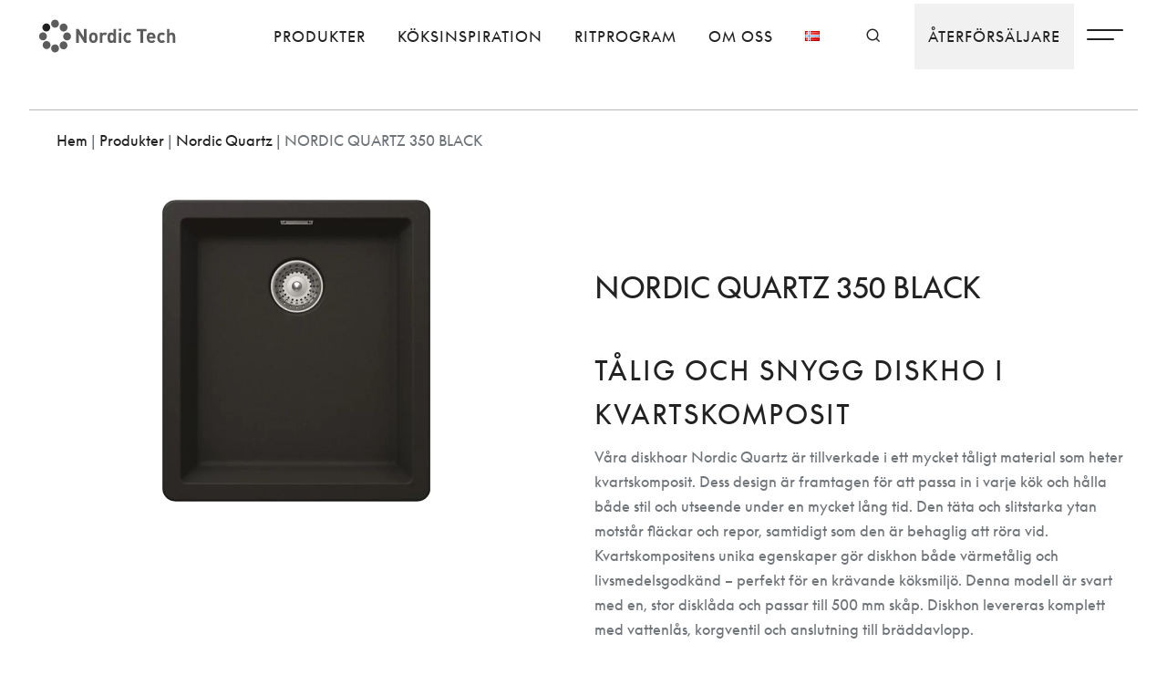

--- FILE ---
content_type: text/html; charset=UTF-8
request_url: https://www.nordic-tech.se/produkter/diskhoar/nordic-quartz-350-black/
body_size: 14850
content:
<!doctype html>
<html lang="sv-SE" class="no-js">

<head>

							<script id="CookieConsent" src="https://policy.app.cookieinformation.com/uc.js" data-culture="SV" data-gcm-enabled="false" type="1d2f563fb73706293e36ee27-text/javascript"></script>
			
<!-- Google Tag Manager -->
<script type="1d2f563fb73706293e36ee27-text/javascript">(function(w,d,s,l,i){w[l]=w[l]||[];w[l].push({'gtm.start':
new Date().getTime(),event:'gtm.js'});var f=d.getElementsByTagName(s)[0],
j=d.createElement(s),dl=l!='dataLayer'?'&l='+l:'';j.async=true;j.src=
'https://www.googletagmanager.com/gtm.js?id='+i+dl;f.parentNode.insertBefore(j,f);
})(window,document,'script','dataLayer','GTM-TQKNB67');</script>
<!-- End Google Tag Manager -->
	
	<meta charset="UTF-8">
	<title>Nordic Quartz 350 Black | Svart, tålig, snygg diskho i kvartskomposit | Nordic Tech</title>

	<link href="//www.google-analytics.com" rel="dns-prefetch">
	<link href="https://www.nordic-tech.se/wp-content/themes/seodr/assets/img/icons/favicon.ico" rel="shortcut icon">
	<link href="https://www.nordic-tech.se/wp-content/themes/seodr/assets/img/icons/touch.png" rel="apple-touch-icon-precomposed">
	
	<meta http-equiv="X-UA-Compatible" content="IE=edge,chrome=1">
	<meta name="viewport" content="width=device-width, initial-scale=1.0">
	<script type="1d2f563fb73706293e36ee27-text/javascript" src="https://www.nordic-tech.se/wp-admin/admin-ajax.php?action=pll_xdata_check&#038;redirect=https%3A%2F%2Fwww.nordic-tech.se%2Fprodukter%2Fdiskhoar%2Fnordic-quartz-350-black%2F&#038;nonce=98d9c0a434" async></script><meta name='robots' content='index, follow, max-image-preview:large, max-snippet:-1, max-video-preview:-1' />
<link rel="alternate" href="https://www.nordic-tech.se/produkter/diskhoar/nordic-quartz-350-black/" hreflang="sv" />
<link rel="alternate" href="https://www.nordic-tech.no/produkter/oppvaskkummer/nordic-quartz-350-black-2/" hreflang="nb" />

	<!-- This site is optimized with the Yoast SEO plugin v26.7 - https://yoast.com/wordpress/plugins/seo/ -->
	<meta name="description" content="Våra diskhoar i kvartskomposit är skapade för att passa in i varje kök. Den slitstarka ytan motstår fläckar och repor, samtidigt som den är behaglig att röra vid." />
	<link rel="canonical" href="https://www.nordic-tech.se/produkter/diskhoar/nordic-quartz-350-black/" />
	<meta property="og:locale" content="sv_SE" />
	<meta property="og:locale:alternate" content="nb_NO" />
	<meta property="og:type" content="article" />
	<meta property="og:title" content="Nordic Quartz 350 Black | Svart, tålig, snygg diskho i kvartskomposit | Nordic Tech" />
	<meta property="og:description" content="Våra diskhoar i kvartskomposit är skapade för att passa in i varje kök. Den slitstarka ytan motstår fläckar och repor, samtidigt som den är behaglig att röra vid." />
	<meta property="og:url" content="https://www.nordic-tech.se/produkter/diskhoar/nordic-quartz-350-black/" />
	<meta property="og:site_name" content="Nordic Tech" />
	<meta property="article:modified_time" content="2026-01-08T13:58:44+00:00" />
	<meta property="og:image" content="https://www.nordic-tech.se/wp-content/uploads/2022/11/Nordic_Quartz_350_Svart_24.webp" />
	<meta property="og:image:width" content="1280" />
	<meta property="og:image:height" content="764" />
	<meta property="og:image:type" content="image/webp" />
	<meta name="twitter:card" content="summary_large_image" />
	<script type="application/ld+json" class="yoast-schema-graph">{"@context":"https://schema.org","@graph":[{"@type":"WebPage","@id":"https://www.nordic-tech.se/produkter/diskhoar/nordic-quartz-350-black/","url":"https://www.nordic-tech.se/produkter/diskhoar/nordic-quartz-350-black/","name":"Nordic Quartz 350 Black | Svart, tålig, snygg diskho i kvartskomposit | Nordic Tech","isPartOf":{"@id":"https://www.nordic-tech.se/#website"},"primaryImageOfPage":{"@id":"https://www.nordic-tech.se/produkter/diskhoar/nordic-quartz-350-black/#primaryimage"},"image":{"@id":"https://www.nordic-tech.se/produkter/diskhoar/nordic-quartz-350-black/#primaryimage"},"thumbnailUrl":"https://www.nordic-tech.se/wp-content/uploads/2022/11/Nordic_Quartz_350_Svart_24.webp","datePublished":"2022-11-05T10:13:18+00:00","dateModified":"2026-01-08T13:58:44+00:00","description":"Våra diskhoar i kvartskomposit är skapade för att passa in i varje kök. Den slitstarka ytan motstår fläckar och repor, samtidigt som den är behaglig att röra vid.","breadcrumb":{"@id":"https://www.nordic-tech.se/produkter/diskhoar/nordic-quartz-350-black/#breadcrumb"},"inLanguage":"sv-SE","potentialAction":[{"@type":"ReadAction","target":["https://www.nordic-tech.se/produkter/diskhoar/nordic-quartz-350-black/"]}]},{"@type":"ImageObject","inLanguage":"sv-SE","@id":"https://www.nordic-tech.se/produkter/diskhoar/nordic-quartz-350-black/#primaryimage","url":"https://www.nordic-tech.se/wp-content/uploads/2022/11/Nordic_Quartz_350_Svart_24.webp","contentUrl":"https://www.nordic-tech.se/wp-content/uploads/2022/11/Nordic_Quartz_350_Svart_24.webp","width":1280,"height":764,"caption":"en svart diskho i kompositmaterial"},{"@type":"BreadcrumbList","@id":"https://www.nordic-tech.se/produkter/diskhoar/nordic-quartz-350-black/#breadcrumb","itemListElement":[{"@type":"ListItem","position":1,"name":"Hem","item":"https://www.nordic-tech.se/"},{"@type":"ListItem","position":2,"name":"Produkter","item":"https://www.nordic-tech.se/produkter/"},{"@type":"ListItem","position":3,"name":"Nordic Quartz","item":"https://www.nordic-tech.se/produkter/serie/nordic-quartz/"},{"@type":"ListItem","position":4,"name":"NORDIC QUARTZ 350 BLACK"}]},{"@type":"WebSite","@id":"https://www.nordic-tech.se/#website","url":"https://www.nordic-tech.se/","name":"Nordic Tech","description":"","potentialAction":[{"@type":"SearchAction","target":{"@type":"EntryPoint","urlTemplate":"https://www.nordic-tech.se/?s={search_term_string}"},"query-input":{"@type":"PropertyValueSpecification","valueRequired":true,"valueName":"search_term_string"}}],"inLanguage":"sv-SE"}]}</script>
	<!-- / Yoast SEO plugin. -->


<link rel="alternate" title="oEmbed (JSON)" type="application/json+oembed" href="https://www.nordic-tech.se/wp-json/oembed/1.0/embed?url=https%3A%2F%2Fwww.nordic-tech.se%2Fprodukter%2Fdiskhoar%2Fnordic-quartz-350-black%2F&#038;lang=sv" />
<link rel="alternate" title="oEmbed (XML)" type="text/xml+oembed" href="https://www.nordic-tech.se/wp-json/oembed/1.0/embed?url=https%3A%2F%2Fwww.nordic-tech.se%2Fprodukter%2Fdiskhoar%2Fnordic-quartz-350-black%2F&#038;format=xml&#038;lang=sv" />
<style id='wp-img-auto-sizes-contain-inline-css' type='text/css'>
img:is([sizes=auto i],[sizes^="auto," i]){contain-intrinsic-size:3000px 1500px}
/*# sourceURL=wp-img-auto-sizes-contain-inline-css */
</style>
<link rel='stylesheet' id='sbi_styles-css' href='https://www.nordic-tech.se/wp-content/plugins/instagram-feed/css/sbi-styles.min.css?ver=6.10.0' media='all' />
<style id='wp-emoji-styles-inline-css' type='text/css'>

	img.wp-smiley, img.emoji {
		display: inline !important;
		border: none !important;
		box-shadow: none !important;
		height: 1em !important;
		width: 1em !important;
		margin: 0 0.07em !important;
		vertical-align: -0.1em !important;
		background: none !important;
		padding: 0 !important;
	}
/*# sourceURL=wp-emoji-styles-inline-css */
</style>
<style id='wp-block-library-inline-css' type='text/css'>
:root{--wp-block-synced-color:#7a00df;--wp-block-synced-color--rgb:122,0,223;--wp-bound-block-color:var(--wp-block-synced-color);--wp-editor-canvas-background:#ddd;--wp-admin-theme-color:#007cba;--wp-admin-theme-color--rgb:0,124,186;--wp-admin-theme-color-darker-10:#006ba1;--wp-admin-theme-color-darker-10--rgb:0,107,160.5;--wp-admin-theme-color-darker-20:#005a87;--wp-admin-theme-color-darker-20--rgb:0,90,135;--wp-admin-border-width-focus:2px}@media (min-resolution:192dpi){:root{--wp-admin-border-width-focus:1.5px}}.wp-element-button{cursor:pointer}:root .has-very-light-gray-background-color{background-color:#eee}:root .has-very-dark-gray-background-color{background-color:#313131}:root .has-very-light-gray-color{color:#eee}:root .has-very-dark-gray-color{color:#313131}:root .has-vivid-green-cyan-to-vivid-cyan-blue-gradient-background{background:linear-gradient(135deg,#00d084,#0693e3)}:root .has-purple-crush-gradient-background{background:linear-gradient(135deg,#34e2e4,#4721fb 50%,#ab1dfe)}:root .has-hazy-dawn-gradient-background{background:linear-gradient(135deg,#faaca8,#dad0ec)}:root .has-subdued-olive-gradient-background{background:linear-gradient(135deg,#fafae1,#67a671)}:root .has-atomic-cream-gradient-background{background:linear-gradient(135deg,#fdd79a,#004a59)}:root .has-nightshade-gradient-background{background:linear-gradient(135deg,#330968,#31cdcf)}:root .has-midnight-gradient-background{background:linear-gradient(135deg,#020381,#2874fc)}:root{--wp--preset--font-size--normal:16px;--wp--preset--font-size--huge:42px}.has-regular-font-size{font-size:1em}.has-larger-font-size{font-size:2.625em}.has-normal-font-size{font-size:var(--wp--preset--font-size--normal)}.has-huge-font-size{font-size:var(--wp--preset--font-size--huge)}.has-text-align-center{text-align:center}.has-text-align-left{text-align:left}.has-text-align-right{text-align:right}.has-fit-text{white-space:nowrap!important}#end-resizable-editor-section{display:none}.aligncenter{clear:both}.items-justified-left{justify-content:flex-start}.items-justified-center{justify-content:center}.items-justified-right{justify-content:flex-end}.items-justified-space-between{justify-content:space-between}.screen-reader-text{border:0;clip-path:inset(50%);height:1px;margin:-1px;overflow:hidden;padding:0;position:absolute;width:1px;word-wrap:normal!important}.screen-reader-text:focus{background-color:#ddd;clip-path:none;color:#444;display:block;font-size:1em;height:auto;left:5px;line-height:normal;padding:15px 23px 14px;text-decoration:none;top:5px;width:auto;z-index:100000}html :where(.has-border-color){border-style:solid}html :where([style*=border-top-color]){border-top-style:solid}html :where([style*=border-right-color]){border-right-style:solid}html :where([style*=border-bottom-color]){border-bottom-style:solid}html :where([style*=border-left-color]){border-left-style:solid}html :where([style*=border-width]){border-style:solid}html :where([style*=border-top-width]){border-top-style:solid}html :where([style*=border-right-width]){border-right-style:solid}html :where([style*=border-bottom-width]){border-bottom-style:solid}html :where([style*=border-left-width]){border-left-style:solid}html :where(img[class*=wp-image-]){height:auto;max-width:100%}:where(figure){margin:0 0 1em}html :where(.is-position-sticky){--wp-admin--admin-bar--position-offset:var(--wp-admin--admin-bar--height,0px)}@media screen and (max-width:600px){html :where(.is-position-sticky){--wp-admin--admin-bar--position-offset:0px}}

/*# sourceURL=wp-block-library-inline-css */
</style><style id='global-styles-inline-css' type='text/css'>
:root{--wp--preset--aspect-ratio--square: 1;--wp--preset--aspect-ratio--4-3: 4/3;--wp--preset--aspect-ratio--3-4: 3/4;--wp--preset--aspect-ratio--3-2: 3/2;--wp--preset--aspect-ratio--2-3: 2/3;--wp--preset--aspect-ratio--16-9: 16/9;--wp--preset--aspect-ratio--9-16: 9/16;--wp--preset--gradient--vivid-cyan-blue-to-vivid-purple: linear-gradient(135deg,rgb(6,147,227) 0%,rgb(155,81,224) 100%);--wp--preset--gradient--light-green-cyan-to-vivid-green-cyan: linear-gradient(135deg,rgb(122,220,180) 0%,rgb(0,208,130) 100%);--wp--preset--gradient--luminous-vivid-amber-to-luminous-vivid-orange: linear-gradient(135deg,rgb(252,185,0) 0%,rgb(255,105,0) 100%);--wp--preset--gradient--luminous-vivid-orange-to-vivid-red: linear-gradient(135deg,rgb(255,105,0) 0%,rgb(207,46,46) 100%);--wp--preset--gradient--very-light-gray-to-cyan-bluish-gray: linear-gradient(135deg,rgb(238,238,238) 0%,rgb(169,184,195) 100%);--wp--preset--gradient--cool-to-warm-spectrum: linear-gradient(135deg,rgb(74,234,220) 0%,rgb(151,120,209) 20%,rgb(207,42,186) 40%,rgb(238,44,130) 60%,rgb(251,105,98) 80%,rgb(254,248,76) 100%);--wp--preset--gradient--blush-light-purple: linear-gradient(135deg,rgb(255,206,236) 0%,rgb(152,150,240) 100%);--wp--preset--gradient--blush-bordeaux: linear-gradient(135deg,rgb(254,205,165) 0%,rgb(254,45,45) 50%,rgb(107,0,62) 100%);--wp--preset--gradient--luminous-dusk: linear-gradient(135deg,rgb(255,203,112) 0%,rgb(199,81,192) 50%,rgb(65,88,208) 100%);--wp--preset--gradient--pale-ocean: linear-gradient(135deg,rgb(255,245,203) 0%,rgb(182,227,212) 50%,rgb(51,167,181) 100%);--wp--preset--gradient--electric-grass: linear-gradient(135deg,rgb(202,248,128) 0%,rgb(113,206,126) 100%);--wp--preset--gradient--midnight: linear-gradient(135deg,rgb(2,3,129) 0%,rgb(40,116,252) 100%);--wp--preset--font-size--small: 13px;--wp--preset--font-size--medium: 20px;--wp--preset--font-size--large: 36px;--wp--preset--font-size--x-large: 42px;--wp--preset--spacing--20: 0.44rem;--wp--preset--spacing--30: 0.67rem;--wp--preset--spacing--40: 1rem;--wp--preset--spacing--50: 1.5rem;--wp--preset--spacing--60: 2.25rem;--wp--preset--spacing--70: 3.38rem;--wp--preset--spacing--80: 5.06rem;--wp--preset--shadow--natural: 6px 6px 9px rgba(0, 0, 0, 0.2);--wp--preset--shadow--deep: 12px 12px 50px rgba(0, 0, 0, 0.4);--wp--preset--shadow--sharp: 6px 6px 0px rgba(0, 0, 0, 0.2);--wp--preset--shadow--outlined: 6px 6px 0px -3px rgb(255, 255, 255), 6px 6px rgb(0, 0, 0);--wp--preset--shadow--crisp: 6px 6px 0px rgb(0, 0, 0);}:where(.is-layout-flex){gap: 0.5em;}:where(.is-layout-grid){gap: 0.5em;}body .is-layout-flex{display: flex;}.is-layout-flex{flex-wrap: wrap;align-items: center;}.is-layout-flex > :is(*, div){margin: 0;}body .is-layout-grid{display: grid;}.is-layout-grid > :is(*, div){margin: 0;}:where(.wp-block-columns.is-layout-flex){gap: 2em;}:where(.wp-block-columns.is-layout-grid){gap: 2em;}:where(.wp-block-post-template.is-layout-flex){gap: 1.25em;}:where(.wp-block-post-template.is-layout-grid){gap: 1.25em;}.has-vivid-cyan-blue-to-vivid-purple-gradient-background{background: var(--wp--preset--gradient--vivid-cyan-blue-to-vivid-purple) !important;}.has-light-green-cyan-to-vivid-green-cyan-gradient-background{background: var(--wp--preset--gradient--light-green-cyan-to-vivid-green-cyan) !important;}.has-luminous-vivid-amber-to-luminous-vivid-orange-gradient-background{background: var(--wp--preset--gradient--luminous-vivid-amber-to-luminous-vivid-orange) !important;}.has-luminous-vivid-orange-to-vivid-red-gradient-background{background: var(--wp--preset--gradient--luminous-vivid-orange-to-vivid-red) !important;}.has-very-light-gray-to-cyan-bluish-gray-gradient-background{background: var(--wp--preset--gradient--very-light-gray-to-cyan-bluish-gray) !important;}.has-cool-to-warm-spectrum-gradient-background{background: var(--wp--preset--gradient--cool-to-warm-spectrum) !important;}.has-blush-light-purple-gradient-background{background: var(--wp--preset--gradient--blush-light-purple) !important;}.has-blush-bordeaux-gradient-background{background: var(--wp--preset--gradient--blush-bordeaux) !important;}.has-luminous-dusk-gradient-background{background: var(--wp--preset--gradient--luminous-dusk) !important;}.has-pale-ocean-gradient-background{background: var(--wp--preset--gradient--pale-ocean) !important;}.has-electric-grass-gradient-background{background: var(--wp--preset--gradient--electric-grass) !important;}.has-midnight-gradient-background{background: var(--wp--preset--gradient--midnight) !important;}.has-small-font-size{font-size: var(--wp--preset--font-size--small) !important;}.has-medium-font-size{font-size: var(--wp--preset--font-size--medium) !important;}.has-large-font-size{font-size: var(--wp--preset--font-size--large) !important;}.has-x-large-font-size{font-size: var(--wp--preset--font-size--x-large) !important;}
/*# sourceURL=global-styles-inline-css */
</style>

<style id='classic-theme-styles-inline-css' type='text/css'>
/*! This file is auto-generated */
.wp-block-button__link{color:#fff;background-color:#32373c;border-radius:9999px;box-shadow:none;text-decoration:none;padding:calc(.667em + 2px) calc(1.333em + 2px);font-size:1.125em}.wp-block-file__button{background:#32373c;color:#fff;text-decoration:none}
/*# sourceURL=/wp-includes/css/classic-themes.min.css */
</style>
<link rel='stylesheet' id='contact-form-7-css' href='https://www.nordic-tech.se/wp-content/plugins/contact-form-7/includes/css/styles.css?ver=6.1.4' media='all' />
<link rel='stylesheet' id='tinystyle-css' href='https://www.nordic-tech.se/wp-content/themes/seodr/assets/css/tinyslider.css?ver=6.9' media='all' />
<link rel='stylesheet' id='sections-css' href='https://www.nordic-tech.se/wp-content/themes/seodr/assets/css/sections.css?ver=1.1' media='all' />
<link rel='stylesheet' id='icons-css' href='https://www.nordic-tech.se/wp-content/themes/seodr/assets/css/icons.css?ver=1.0' media='all' />
<link rel='stylesheet' id='style-css' href='https://www.nordic-tech.se/wp-content/themes/seodr/style.css?ver=2.1' media='all' />
<link rel='stylesheet' id='menu-css' href='https://www.nordic-tech.se/wp-content/themes/seodr/assets/css/menu.css?ver=1.3' media='all' />
<link rel='stylesheet' id='fonts-css' href='https://www.nordic-tech.se/wp-content/themes/seodr/assets/css/fonts.css?ver=1.1' media='all' />
<link rel='stylesheet' id='extra-menu-css' href='https://www.nordic-tech.se/wp-content/themes/seodr/assets/css/extra-menu.css?ver=1.1' media='all' />
<script type="1d2f563fb73706293e36ee27-text/javascript" src="https://www.nordic-tech.se/wp-includes/js/jquery/jquery.min.js?ver=3.7.1" id="jquery-core-js"></script>
<script type="1d2f563fb73706293e36ee27-text/javascript" src="https://www.nordic-tech.se/wp-includes/js/jquery/jquery-migrate.min.js?ver=3.4.1" id="jquery-migrate-js"></script>
<script type="1d2f563fb73706293e36ee27-text/javascript" src="https://www.nordic-tech.se/wp-content/themes/seodr/assets/js/tinyslider.js?ver=2.9.2" id="tinyscript-js"></script>
<script type="1d2f563fb73706293e36ee27-text/javascript" src="https://www.nordic-tech.se/wp-content/themes/seodr/assets/js/scripts.js?ver=1.1.0" id="themescript-js"></script>
<link rel="https://api.w.org/" href="https://www.nordic-tech.se/wp-json/" />	<style id='wpcf7-696a7613be98c-inline-inline-css' type='text/css'>
#wpcf7-696a7613be98c-wrapper {display:none !important; visibility:hidden !important;}
/*# sourceURL=wpcf7-696a7613be98c-inline-inline-css */
</style>
</head>

<body class="wp-singular produkter-template-default single single-produkter postid-3019 wp-theme-seodr nordic-quartz-350-black">
	
<!-- Google Tag Manager (noscript) -->
<noscript><iframe src="https://www.googletagmanager.com/ns.html?id=GTM-TQKNB67"
height="0" width="0" style="display:none;visibility:hidden"></iframe></noscript>
<!-- End Google Tag Manager (noscript) -->	

	<div class="fixed-search pad-s">
		<i class="icon-clear"></i>
		<div class="wrap-xxs center"><form class="search col-f-1 pad-m" method="get" action="https://www.nordic-tech.se" role="search">
	<input class="search-input" type="search" name="s" placeholder="Vad söker du efter?">
	<button class="search-submit btn btn-secondary" type="submit" role="button">Sök</button>
</form>
</div>
	</div>


	<header class="header clear" role="banner">

		<div class="main-header white-bg">
			<div id="menuwrap" class="wrap-xl flex vert-center flex-space">
				<div class="logo pad-xs">
					<a href="https://www.nordic-tech.se "><img src="https://www.nordic-tech.se/wp-content/themes/seodr/assets/img/logo.svg" alt="Logo" class="logo-img" width="200px" height="55px" /></a>
				</div>
				<nav class="nav nav-main" role="navigation">
					<ul id="menu-huvudmeny" class="menu"><li id="menu-item-1807" class="menu-item menu-item-type-post_type_archive menu-item-object-produkter menu-item-has-children menu-item-1807"><a href="https://www.nordic-tech.se/produkter/">Produkter</a>
<ul class="sub-menu">
	<li id="menu-item-2114" class="menu-item menu-item-type-taxonomy menu-item-object-produkttyp menu-item-has-children menu-item-2114"><a href="https://www.nordic-tech.se/produkter/diskbankar/">Rostfri diskbänk</a>
	<ul class="sub-menu">
		<li id="menu-item-4079" class="menu-item menu-item-type-taxonomy menu-item-object-serie menu-item-4079"><a href="https://www.nordic-tech.se/produkter/serie/opal-standard/">Opal Standarddiskbänk</a></li>
		<li id="menu-item-4078" class="menu-item menu-item-type-taxonomy menu-item-object-serie menu-item-4078"><a href="https://www.nordic-tech.se/produkter/serie/opal-mattanpassade/">Opal Måttanpassad diskbänk</a></li>
		<li id="menu-item-4080" class="menu-item menu-item-type-taxonomy menu-item-object-serie menu-item-4080"><a href="https://www.nordic-tech.se/produkter/serie/specialbankar/">Specialdesignad diskbänk</a></li>
		<li id="menu-item-3817" class="menu-item menu-item-type-taxonomy menu-item-object-produkttyp menu-item-3817"><a href="https://www.nordic-tech.se/produkter/kantprofiler-for-mattanpassade-diskbankar/">Kantprofiler för måttanpassade diskbänkar</a></li>
		<li id="menu-item-3816" class="menu-item menu-item-type-taxonomy menu-item-object-produkttyp menu-item-3816"><a href="https://www.nordic-tech.se/produkter/kantprofiler-for-specialbankar/">Kantprofiler för specialbänkar</a></li>
	</ul>
</li>
	<li id="menu-item-2115" class="menu-item menu-item-type-taxonomy menu-item-object-produkttyp current-produkter-ancestor current-menu-parent current-produkter-parent menu-item-has-children menu-item-2115"><a href="https://www.nordic-tech.se/produkter/diskhoar/">Rostfri diskho</a>
	<ul class="sub-menu">
		<li id="menu-item-3931" class="menu-item menu-item-type-taxonomy menu-item-object-serie menu-item-3931"><a href="https://www.nordic-tech.se/produkter/serie/edge/">Edge</a></li>
		<li id="menu-item-3930" class="menu-item menu-item-type-taxonomy menu-item-object-serie menu-item-3930"><a href="https://www.nordic-tech.se/produkter/serie/radius/">Radius</a></li>
		<li id="menu-item-3932" class="menu-item menu-item-type-taxonomy menu-item-object-serie menu-item-3932"><a href="https://www.nordic-tech.se/produkter/serie/titan/">Titan</a></li>
		<li id="menu-item-3942" class="menu-item menu-item-type-taxonomy menu-item-object-serie current-produkter-ancestor current-menu-parent current-produkter-parent menu-item-3942"><a href="https://www.nordic-tech.se/produkter/serie/nordic-quartz/">Nordic Quartz</a></li>
		<li id="menu-item-15717" class="menu-item menu-item-type-taxonomy menu-item-object-serie menu-item-15717"><a href="https://www.nordic-tech.se/produkter/serie/phantom-base-by-foster/">Phantom Base &#8211; By Foster</a></li>
		<li id="menu-item-3943" class="menu-item menu-item-type-taxonomy menu-item-object-serie menu-item-3943"><a href="https://www.nordic-tech.se/produkter/serie/safir/">Safir</a></li>
		<li id="menu-item-4027" class="menu-item menu-item-type-taxonomy menu-item-object-serie menu-item-4027"><a href="https://www.nordic-tech.se/produkter/serie/nu-serien/">NU-serien</a></li>
		<li id="menu-item-3941" class="menu-item menu-item-type-taxonomy menu-item-object-serie menu-item-3941"><a href="https://www.nordic-tech.se/produkter/serie/classic/">Classic</a></li>
		<li id="menu-item-3933" class="menu-item menu-item-type-taxonomy menu-item-object-serie menu-item-3933"><a href="https://www.nordic-tech.se/produkter/serie/zirkon/">Zirkon</a></li>
		<li id="menu-item-3934" class="menu-item menu-item-type-taxonomy menu-item-object-serie menu-item-3934"><a href="https://www.nordic-tech.se/produkter/serie/rubin/">Rubin</a></li>
	</ul>
</li>
	<li id="menu-item-2116" class="menu-item menu-item-type-taxonomy menu-item-object-produkttyp menu-item-has-children menu-item-2116"><a href="https://www.nordic-tech.se/produkter/koksblandare/">Rostfri köksblandare</a>
	<ul class="sub-menu">
		<li id="menu-item-16032" class="menu-item menu-item-type-taxonomy menu-item-object-serie menu-item-16032"><a href="https://www.nordic-tech.se/produkter/serie/harmonized-k2-k2p-square/">Harmonized K2/K2P Square</a></li>
		<li id="menu-item-14248" class="menu-item menu-item-type-taxonomy menu-item-object-serie menu-item-14248"><a href="https://www.nordic-tech.se/produkter/serie/harmonized-k2/">Steel Harmonized K2 &amp; K2P</a></li>
		<li id="menu-item-3938" class="menu-item menu-item-type-taxonomy menu-item-object-serie menu-item-3938"><a href="https://www.nordic-tech.se/produkter/serie/steel-accent-square/">Steel Accent Square</a></li>
		<li id="menu-item-3949" class="menu-item menu-item-type-taxonomy menu-item-object-serie menu-item-3949"><a href="https://www.nordic-tech.se/produkter/serie/steel-mood/">Steel Mood</a></li>
		<li id="menu-item-3951" class="menu-item menu-item-type-taxonomy menu-item-object-serie menu-item-3951"><a href="https://www.nordic-tech.se/produkter/serie/steel-square/">Steel Square</a></li>
		<li id="menu-item-3950" class="menu-item menu-item-type-taxonomy menu-item-object-serie menu-item-3950"><a href="https://www.nordic-tech.se/produkter/serie/steel-pro/">Steel Pro</a></li>
		<li id="menu-item-3939" class="menu-item menu-item-type-taxonomy menu-item-object-serie menu-item-3939"><a href="https://www.nordic-tech.se/produkter/serie/steel-accent/">Steel Accent</a></li>
		<li id="menu-item-14447" class="menu-item menu-item-type-taxonomy menu-item-object-serie menu-item-14447"><a href="https://www.nordic-tech.se/produkter/serie/steel-access/">Steel Access</a></li>
		<li id="menu-item-3948" class="menu-item menu-item-type-taxonomy menu-item-object-serie menu-item-3948"><a href="https://www.nordic-tech.se/produkter/serie/steel-equip/">Steel Equip</a></li>
		<li id="menu-item-3947" class="menu-item menu-item-type-taxonomy menu-item-object-serie menu-item-3947"><a href="https://www.nordic-tech.se/produkter/serie/steel-curve/">Steel Curve</a></li>
		<li id="menu-item-3946" class="menu-item menu-item-type-taxonomy menu-item-object-serie menu-item-3946"><a href="https://www.nordic-tech.se/produkter/serie/steel-clean/">Steel Clean</a></li>
	</ul>
</li>
	<li id="menu-item-3935" class="menu-item menu-item-type-taxonomy menu-item-object-serie menu-item-3935"><a href="https://www.nordic-tech.se/produkter/serie/nordic-collection/">Nordic Collection</a></li>
	<li id="menu-item-2117" class="menu-item menu-item-type-taxonomy menu-item-object-produkttyp menu-item-2117"><a href="https://www.nordic-tech.se/produkter/kokstillbehor/">Tillbehör för diskbänken</a></li>
	<li id="menu-item-2818" class="menu-item menu-item-type-taxonomy menu-item-object-produkttyp menu-item-2818"><a href="https://www.nordic-tech.se/produkter/inredningsplat/">Inredningsplåt</a></li>
	<li id="menu-item-15060" class="menu-item menu-item-type-taxonomy menu-item-object-serie menu-item-has-children menu-item-15060"><a href="https://www.nordic-tech.se/produkter/serie/vilan-stainless/">Vilan Stainless</a>
	<ul class="sub-menu">
		<li id="menu-item-3807" class="menu-item menu-item-type-taxonomy menu-item-object-produkttyp menu-item-3807"><a href="https://www.nordic-tech.se/produkter/tvattbankar/">Tvättbänkar</a></li>
		<li id="menu-item-15061" class="menu-item menu-item-type-taxonomy menu-item-object-serie menu-item-15061"><a href="https://www.nordic-tech.se/produkter/serie/rubin/">Rubin</a></li>
		<li id="menu-item-15062" class="menu-item menu-item-type-taxonomy menu-item-object-produkttyp menu-item-15062"><a href="https://www.nordic-tech.se/produkter/bankstativ/">Rostfritt bänkstativ</a></li>
	</ul>
</li>
</ul>
</li>
<li id="menu-item-1808" class="menu-item menu-item-type-post_type_archive menu-item-object-koksinspiration menu-item-has-children menu-item-1808"><a href="https://www.nordic-tech.se/koksinspiration/">Köksinspiration</a>
<ul class="sub-menu">
	<li id="menu-item-14376" class="menu-item menu-item-type-post_type menu-item-object-page menu-item-14376"><a href="https://www.nordic-tech.se/kataloger/">Kataloger</a></li>
	<li id="menu-item-10312" class="menu-item menu-item-type-post_type_archive menu-item-object-kunskapsbank menu-item-10312"><a href="https://www.nordic-tech.se/kunskapsbank/">Kunskapsbank</a></li>
	<li id="menu-item-2679" class="menu-item menu-item-type-post_type_archive menu-item-object-produktvard menu-item-2679"><a href="https://www.nordic-tech.se/produktvard/">Produktvård</a></li>
	<li id="menu-item-10313" class="menu-item menu-item-type-post_type menu-item-object-page menu-item-10313"><a href="https://www.nordic-tech.se/faq/">FAQ</a></li>
</ul>
</li>
<li id="menu-item-1809" class="menu-item menu-item-type-post_type menu-item-object-page menu-item-1809"><a href="https://www.nordic-tech.se/ritprogram/">Ritprogram</a></li>
<li id="menu-item-1810" class="menu-item menu-item-type-post_type menu-item-object-page menu-item-has-children menu-item-1810"><a href="https://www.nordic-tech.se/om-oss/">Om oss</a>
<ul class="sub-menu">
	<li id="menu-item-4038" class="menu-item menu-item-type-post_type menu-item-object-page menu-item-4038"><a href="https://www.nordic-tech.se/kontakt/">Kontakt</a></li>
	<li id="menu-item-15482" class="menu-item menu-item-type-post_type menu-item-object-page menu-item-15482"><a href="https://www.nordic-tech.se/om-oss/karriar/">Karriär</a></li>
</ul>
</li>
<li id="menu-item-13844-nb" class="lang-item lang-item-1391 lang-item-nb lang-item-first menu-item menu-item-type-custom menu-item-object-custom menu-item-13844-nb"><a href="https://www.nordic-tech.no/produkter/oppvaskkummer/nordic-quartz-350-black-2/" hreflang="nb-NO" lang="nb-NO"><img src="[data-uri]" alt="Norsk Bokmål" width="16" height="11" style="width: 16px; height: 11px;" /></a></li>
<li id="menu-item-15823" class="menu-item menu-item-type-custom menu-item-object-custom menu-item-15823"><a href="#"><i class="icon-search col-f-1"></i></a></li>
<li id="menu-item-2304" class="btn-primary menu-item menu-item-type-post_type_archive menu-item-object-aterforsaljare menu-item-2304"><a href="https://www.nordic-tech.se/aterforsaljare/">Återförsäljare</a></li>
</ul>				</nav>

				<div class="nav-extra">
					<nav class="nav-special">
						<ul id="menu-hambugarmeny" class="menu"><li id="menu-item-2020" class="menu-item menu-item-type-post_type_archive menu-item-object-produkter menu-item-has-children menu-item-2020"><a href="https://www.nordic-tech.se/produkter/">Produkter</a>
<ul class="sub-menu">
	<li id="menu-item-2830" class="menu-item menu-item-type-custom menu-item-object-custom menu-item-has-children menu-item-2830"><a href="#">Kategori</a>
	<ul class="sub-menu">
		<li id="menu-item-2023" class="menu-item menu-item-type-taxonomy menu-item-object-produkttyp current-produkter-ancestor current-menu-parent current-produkter-parent menu-item-2023"><a href="https://www.nordic-tech.se/produkter/diskhoar/">Rostfri diskho</a></li>
		<li id="menu-item-2024" class="menu-item menu-item-type-taxonomy menu-item-object-produkttyp menu-item-2024"><a href="https://www.nordic-tech.se/produkter/diskbankar/">Rostfri diskbänk</a></li>
		<li id="menu-item-2864" class="menu-item menu-item-type-post_type menu-item-object-koksinspiration menu-item-2864"><a href="https://www.nordic-tech.se/koksinspiration/nordic-collection/">Nordic Collection</a></li>
		<li id="menu-item-2022" class="menu-item menu-item-type-taxonomy menu-item-object-produkttyp menu-item-2022"><a href="https://www.nordic-tech.se/produkter/koksblandare/">Rostfri köksblandare</a></li>
		<li id="menu-item-2312" class="menu-item menu-item-type-taxonomy menu-item-object-produkttyp menu-item-2312"><a href="https://www.nordic-tech.se/produkter/kokstillbehor/">Tillbehör för diskbänken</a></li>
		<li id="menu-item-2814" class="menu-item menu-item-type-taxonomy menu-item-object-produkttyp menu-item-2814"><a href="https://www.nordic-tech.se/produkter/inredningsplat/">Inredningsplåt</a></li>
		<li id="menu-item-3808" class="menu-item menu-item-type-taxonomy menu-item-object-produkttyp menu-item-3808"><a href="https://www.nordic-tech.se/produkter/tvattbankar/">Tvättbänkar</a></li>
	</ul>
</li>
	<li id="menu-item-2320" class="menu-item menu-item-type-custom menu-item-object-custom menu-item-has-children menu-item-2320"><a href="#">Serier</a>
	<ul class="sub-menu">
		<li id="menu-item-2883" class="menu-item menu-item-type-taxonomy menu-item-object-serie menu-item-2883"><a href="https://www.nordic-tech.se/produkter/serie/classic/">Classic</a></li>
		<li id="menu-item-2884" class="menu-item menu-item-type-taxonomy menu-item-object-serie menu-item-2884"><a href="https://www.nordic-tech.se/produkter/serie/edge/">Edge</a></li>
		<li id="menu-item-2887" class="menu-item menu-item-type-taxonomy menu-item-object-serie current-produkter-ancestor current-menu-parent current-produkter-parent menu-item-2887"><a href="https://www.nordic-tech.se/produkter/serie/nordic-quartz/">Nordic Quartz</a></li>
		<li id="menu-item-2888" class="menu-item menu-item-type-taxonomy menu-item-object-serie menu-item-2888"><a href="https://www.nordic-tech.se/produkter/serie/nu-serien/">NU-serien</a></li>
		<li id="menu-item-15716" class="menu-item menu-item-type-taxonomy menu-item-object-serie menu-item-15716"><a href="https://www.nordic-tech.se/produkter/serie/phantom-base-by-foster/">Phantom Base &#8211; By Foster</a></li>
		<li id="menu-item-2889" class="menu-item menu-item-type-taxonomy menu-item-object-serie menu-item-2889"><a href="https://www.nordic-tech.se/produkter/serie/radius/">Radius</a></li>
		<li id="menu-item-2890" class="menu-item menu-item-type-taxonomy menu-item-object-serie menu-item-2890"><a href="https://www.nordic-tech.se/produkter/serie/rubin/">Rubin</a></li>
		<li id="menu-item-2891" class="menu-item menu-item-type-taxonomy menu-item-object-serie menu-item-2891"><a href="https://www.nordic-tech.se/produkter/serie/safir/">Safir</a></li>
		<li id="menu-item-15289" class="menu-item menu-item-type-taxonomy menu-item-object-serie menu-item-15289"><a href="https://www.nordic-tech.se/produkter/serie/steel-clean/">Steel Clean</a></li>
		<li id="menu-item-2892" class="menu-item menu-item-type-taxonomy menu-item-object-serie menu-item-2892"><a href="https://www.nordic-tech.se/produkter/serie/titan/">Titan</a></li>
		<li id="menu-item-2893" class="menu-item menu-item-type-taxonomy menu-item-object-serie menu-item-2893"><a href="https://www.nordic-tech.se/produkter/serie/zirkon/">Zirkon</a></li>
		<li id="menu-item-15094" class="menu-item menu-item-type-taxonomy menu-item-object-serie menu-item-15094"><a href="https://www.nordic-tech.se/produkter/serie/vilan-stainless/">Vilan Stainless</a></li>
	</ul>
</li>
	<li id="menu-item-2319" class="menu-item menu-item-type-custom menu-item-object-custom menu-item-has-children menu-item-2319"><a href="#">Färger</a>
	<ul class="sub-menu">
		<li id="menu-item-2313" class="menu-item menu-item-type-taxonomy menu-item-object-color menu-item-2313"><a href="https://www.nordic-tech.se/produkter/farg/bronze/">Bronze</a></li>
		<li id="menu-item-2314" class="menu-item menu-item-type-taxonomy menu-item-object-color menu-item-2314"><a href="https://www.nordic-tech.se/produkter/farg/guld/">Guld</a></li>
		<li id="menu-item-3809" class="menu-item menu-item-type-taxonomy menu-item-object-color menu-item-3809"><a href="https://www.nordic-tech.se/produkter/farg/champagne/">Champagne</a></li>
		<li id="menu-item-2315" class="menu-item menu-item-type-taxonomy menu-item-object-color menu-item-2315"><a href="https://www.nordic-tech.se/produkter/farg/koppar/">Koppar</a></li>
		<li id="menu-item-3810" class="menu-item menu-item-type-taxonomy menu-item-object-color menu-item-3810"><a href="https://www.nordic-tech.se/produkter/farg/gra/">Grå</a></li>
		<li id="menu-item-3811" class="menu-item menu-item-type-taxonomy menu-item-object-color menu-item-3811"><a href="https://www.nordic-tech.se/produkter/farg/gra-matt/">Grå matt</a></li>
		<li id="menu-item-2316" class="menu-item menu-item-type-taxonomy menu-item-object-color menu-item-2316"><a href="https://www.nordic-tech.se/produkter/farg/rostfri/">Rostfri</a></li>
		<li id="menu-item-3812" class="menu-item menu-item-type-taxonomy menu-item-object-color current-produkter-ancestor current-menu-parent current-produkter-parent menu-item-3812"><a href="https://www.nordic-tech.se/produkter/farg/svart/">Svart</a></li>
		<li id="menu-item-3813" class="menu-item menu-item-type-taxonomy menu-item-object-color menu-item-3813"><a href="https://www.nordic-tech.se/produkter/farg/svart-matt/">Svart matt</a></li>
		<li id="menu-item-2317" class="menu-item menu-item-type-taxonomy menu-item-object-color menu-item-2317"><a href="https://www.nordic-tech.se/produkter/farg/shadow/">Shadow</a></li>
		<li id="menu-item-3814" class="menu-item menu-item-type-taxonomy menu-item-object-color menu-item-3814"><a href="https://www.nordic-tech.se/produkter/farg/tra/">Trä</a></li>
		<li id="menu-item-3815" class="menu-item menu-item-type-taxonomy menu-item-object-color menu-item-3815"><a href="https://www.nordic-tech.se/produkter/farg/vit/">Vit</a></li>
	</ul>
</li>
</ul>
</li>
<li id="menu-item-2043" class="menu-item menu-item-type-post_type_archive menu-item-object-koksinspiration menu-item-has-children menu-item-2043"><a href="https://www.nordic-tech.se/koksinspiration/">Köksinspiration</a>
<ul class="sub-menu">
	<li id="menu-item-2858" class="menu-item menu-item-type-post_type menu-item-object-koksinspiration menu-item-2858"><a href="https://www.nordic-tech.se/koksinspiration/bronze/">Bronze</a></li>
	<li id="menu-item-2859" class="menu-item menu-item-type-post_type menu-item-object-koksinspiration menu-item-2859"><a href="https://www.nordic-tech.se/koksinspiration/champagne/">Champagne</a></li>
	<li id="menu-item-2768" class="menu-item menu-item-type-post_type menu-item-object-koksinspiration menu-item-2768"><a href="https://www.nordic-tech.se/koksinspiration/diskbankar/">Diskbänkar</a></li>
	<li id="menu-item-2860" class="menu-item menu-item-type-post_type menu-item-object-koksinspiration menu-item-2860"><a href="https://www.nordic-tech.se/koksinspiration/diskbankar/">Diskbänkar</a></li>
	<li id="menu-item-2886" class="menu-item menu-item-type-taxonomy menu-item-object-serie menu-item-2886"><a href="https://www.nordic-tech.se/produkter/serie/nordic-collection/">Nordic Collection</a></li>
	<li id="menu-item-2861" class="menu-item menu-item-type-post_type menu-item-object-koksinspiration menu-item-2861"><a href="https://www.nordic-tech.se/koksinspiration/edge-color-edition/">Edge Color Edition</a></li>
	<li id="menu-item-2862" class="menu-item menu-item-type-post_type menu-item-object-koksinspiration menu-item-2862"><a href="https://www.nordic-tech.se/koksinspiration/inredningsplat/">Inredningsplåt</a></li>
	<li id="menu-item-2863" class="menu-item menu-item-type-post_type menu-item-object-koksinspiration menu-item-2863"><a href="https://www.nordic-tech.se/koksinspiration/klassiska-kok/">Klassiska kök</a></li>
	<li id="menu-item-2865" class="menu-item menu-item-type-post_type menu-item-object-koksinspiration menu-item-2865"><a href="https://www.nordic-tech.se/koksinspiration/nordic-quartz/">Nordic Quartz</a></li>
	<li id="menu-item-2866" class="menu-item menu-item-type-post_type menu-item-object-koksinspiration menu-item-2866"><a href="https://www.nordic-tech.se/koksinspiration/nu-serien/">NU-serien</a></li>
	<li id="menu-item-2867" class="menu-item menu-item-type-post_type menu-item-object-koksinspiration menu-item-2867"><a href="https://www.nordic-tech.se/koksinspiration/opal-standard/">Opal Standard</a></li>
	<li id="menu-item-2869" class="menu-item menu-item-type-post_type menu-item-object-koksinspiration menu-item-2869"><a href="https://www.nordic-tech.se/koksinspiration/radius/">Radius</a></li>
	<li id="menu-item-2870" class="menu-item menu-item-type-post_type menu-item-object-koksinspiration menu-item-2870"><a href="https://www.nordic-tech.se/koksinspiration/safir/">Safir</a></li>
	<li id="menu-item-2871" class="menu-item menu-item-type-post_type menu-item-object-koksinspiration menu-item-2871"><a href="https://www.nordic-tech.se/koksinspiration/svart/">Svart</a></li>
	<li id="menu-item-2872" class="menu-item menu-item-type-post_type menu-item-object-koksinspiration menu-item-2872"><a href="https://www.nordic-tech.se/koksinspiration/tillbehor/">Tillbehör</a></li>
	<li id="menu-item-2873" class="menu-item menu-item-type-post_type menu-item-object-koksinspiration menu-item-2873"><a href="https://www.nordic-tech.se/koksinspiration/titan/">Titan</a></li>
	<li id="menu-item-2874" class="menu-item menu-item-type-post_type menu-item-object-koksinspiration menu-item-2874"><a href="https://www.nordic-tech.se/koksinspiration/zirkon/">Zirkon</a></li>
</ul>
</li>
<li id="menu-item-14385" class="menu-item menu-item-type-post_type menu-item-object-page menu-item-14385"><a href="https://www.nordic-tech.se/kataloger/">Kataloger</a></li>
<li id="menu-item-2774" class="menu-item menu-item-type-post_type_archive menu-item-object-aterforsaljare menu-item-2774"><a href="https://www.nordic-tech.se/aterforsaljare/">Återförsäljare</a></li>
<li id="menu-item-15800" class="menu-item menu-item-type-post_type_archive menu-item-object-kunskapsbank menu-item-15800"><a href="https://www.nordic-tech.se/kunskapsbank/">Kunskapsbank</a></li>
<li id="menu-item-15802" class="menu-item menu-item-type-post_type_archive menu-item-object-produktvard menu-item-15802"><a href="https://www.nordic-tech.se/produktvard/">Produktvård</a></li>
<li id="menu-item-15801" class="menu-item menu-item-type-post_type menu-item-object-page menu-item-15801"><a href="https://www.nordic-tech.se/faq/">FAQ</a></li>
<li id="menu-item-2803" class="menu-item menu-item-type-post_type menu-item-object-page menu-item-has-children menu-item-2803"><a href="https://www.nordic-tech.se/om-oss/">Om oss</a>
<ul class="sub-menu">
	<li id="menu-item-2806" class="menu-item menu-item-type-post_type menu-item-object-page menu-item-2806"><a href="https://www.nordic-tech.se/kontakt/">Kontakt</a></li>
	<li id="menu-item-15483" class="menu-item menu-item-type-post_type menu-item-object-page menu-item-15483"><a href="https://www.nordic-tech.se/om-oss/karriar/">Karriär</a></li>
</ul>
</li>
</ul>					</nav>
				</div>

				<div class="navhamburger-outer flex vert-center horiz-center">
					<button aria-label="menu" class="navc-hamburger navc-hamburger--htx"><span></span></button>
				</div>
				
				<div class="hamburger-outer flex vert-center horiz-center">
					<button aria-label="menu" class="c-hamburger c-hamburger--htx"><span></span></button>
				</div>
			</div>
		</div>
	</header>


<main role="main" class="main-content">

	<section class="bread wrap-l border-top pad-xs">
		<div class="wrap-l flex vert-center">
			<p id="breadcrumbs"><span><span><a href="https://www.nordic-tech.se/">Hem</a></span> | <span><a href="https://www.nordic-tech.se/produkter/">Produkter</a></span> | <span><a href="https://www.nordic-tech.se/produkter/serie/nordic-quartz/">Nordic Quartz</a></span> | <span class="breadcrumb_last" aria-current="page">NORDIC QUARTZ 350 BLACK</span></span></p>		</div>
	</section>

	<div class="form-popup">
		<span class="overlay"></span>
		
<div class="wpcf7 no-js" id="wpcf7-f2929-o1" lang="sv-SE" dir="ltr" data-wpcf7-id="2929">
<div class="screen-reader-response"><p role="status" aria-live="polite" aria-atomic="true"></p> <ul></ul></div>
<form action="/produkter/diskhoar/nordic-quartz-350-black/#wpcf7-f2929-o1" method="post" class="wpcf7-form init" aria-label="Kontaktformulär" novalidate="novalidate" data-status="init">
<fieldset class="hidden-fields-container"><input type="hidden" name="_wpcf7" value="2929" /><input type="hidden" name="_wpcf7_version" value="6.1.4" /><input type="hidden" name="_wpcf7_locale" value="sv_SE" /><input type="hidden" name="_wpcf7_unit_tag" value="wpcf7-f2929-o1" /><input type="hidden" name="_wpcf7_container_post" value="0" /><input type="hidden" name="_wpcf7_posted_data_hash" value="" /><input type="hidden" name="_wpcf7dtx_version" value="5.0.4" />
</fieldset>
<h2>Ställ en fråga
</h2>
<p>Fyll i fälten nedan så kontaktar vi dig.
</p>
<div class="input-outer clear">
	<div class="col-f-1">
		<p><span class="wpcf7-form-control-wrap titlename" data-name="titlename"><input type="text" name="titlename" id="productfield" class="wpcf7-form-control wpcf7-text wpcf7dtx wpcf7dtx-text" aria-invalid="false" value="NORDIC QUARTZ 350 BLACK"></span>
		</p>
	</div>
</div>
<div class="input-outer clear">
	<div class="divide">
		<p><label for="namefield">Namn*</label><span class="wpcf7-form-control-wrap" data-name="name-2"><input size="40" maxlength="400" class="wpcf7-form-control wpcf7-text wpcf7-validates-as-required" id="namefield" aria-required="true" aria-invalid="false" value="" type="text" name="name-2" /></span>
		</p>
	</div>
	<div class="divide">
		<p><label for="telfield">Telefon*</label><span class="wpcf7-form-control-wrap" data-name="tel-2"><input size="40" maxlength="400" class="wpcf7-form-control wpcf7-tel wpcf7-validates-as-required wpcf7-text wpcf7-validates-as-tel" id="telfield" aria-required="true" aria-invalid="false" value="" type="tel" name="tel-2" /></span>
		</p>
	</div>
</div>
<div class="input-outer clear">
	<div class="col-f-1">
		<p><label for="emailfield">E-post*</label><span class="wpcf7-form-control-wrap" data-name="email-2"><input size="40" maxlength="400" class="wpcf7-form-control wpcf7-email wpcf7-validates-as-required wpcf7-text wpcf7-validates-as-email" id="emailfield" aria-required="true" aria-invalid="false" value="" type="email" name="email-2" /></span>
		</p>
	</div>
</div>
<div class="input-outer">
	<div class="col-f-1">
		<p><label for="messagefield">Meddelande</label><span class="wpcf7-form-control-wrap" data-name="textarea-2"><textarea cols="40" rows="10" maxlength="2000" class="wpcf7-form-control wpcf7-textarea" id="messagefield" aria-invalid="false" name="textarea-2"></textarea></span>
		</p>
	</div>
</div>
<div class="clear">
	<p><span class="wpcf7-form-control-wrap" data-name="acceptance"><span class="wpcf7-form-control wpcf7-acceptance"><span class="wpcf7-list-item"><label><input type="checkbox" name="acceptance" value="1" aria-invalid="false" /><span class="wpcf7-list-item-label">Härmed godkänner jag Nordic Techs <a href="/integritetspolicy/">integritetspolicy.</a></span></label></span></span></span><br />
<span id="wpcf7-696a7613be98c-wrapper" class="wpcf7-form-control-wrap webform-wrap" ><input id="wpcf7-696a7613be98c-field"  placeholder="Något annat?"  class="wpcf7-form-control wpcf7-text" type="text" name="webform" value="" size="40" tabindex="-1" autocomplete="off" /></span>
	</p>
	<div class="submit-outer">
		<p><input class="wpcf7-form-control wpcf7-submit has-spinner" type="submit" value="Skicka" />
		</p>
	</div>
</div><div class="wpcf7-response-output" aria-hidden="true"></div>
</form>
</div>
	</div>

				<div class="single-product-container pad-t-xs wrap-l flex flex-space">
				<div class="single-product-hero col-1-2">
					<div class="hero-image bildspelswrap">
												<div class="gallery col-f-1">
															<div>
									<img src="https://www.nordic-tech.se/wp-content/uploads/2022/11/Nordic_Quartz_350_Svart_24-1000x597.webp" alt="NORDIC QUARTZ 350 BLACK" />
								</div>
													</div>
						<div id="thumbs" class="col-f-1 flex">
															<div>
									<img src="https://www.nordic-tech.se/wp-content/uploads/2022/11/Nordic_Quartz_350_Svart_24-150x150.webp" alt="NORDIC QUARTZ 350 BLACK" />
								</div>
													</div>
					</div>

				</div>

				<div class="single-product-content marg-t col-1-2">
					<h1 class="product-title marg-b-s">NORDIC QUARTZ 350 BLACK </h1>

					<h2>Tålig och snygg diskho i kvartskomposit</h2>
<p>Våra diskhoar Nordic Quartz är tillverkade i ett mycket tåligt material som heter kvartskomposit. Dess design är framtagen för att passa in i varje kök och hålla både stil och utseende under en mycket lång tid. Den täta och slitstarka ytan motstår fläckar och repor, samtidigt som den är behaglig att röra vid. Kvartskompositens unika egenskaper gör diskhon både värmetålig och livsmedelsgodkänd – perfekt för en krävande köksmiljö. Denna modell är svart med en, stor disklåda och passar till 500 mm skåp. Diskhon levereras komplett med vattenlås, korgventil och anslutning till bräddavlopp.</p>
<p><strong>Fler fördelar med en diskho i kvartskomposit: </strong>Resistens mot fläckar, reptålighet, inga bucklor, värmetålig, hygienisk, bleks inte av solen och ger ett mjukt intryck i köket.</p>
<p><strong>Nordic Quartz diskho kan monteras på följande sätt:</strong></p>
<ul>
<li>Inbyggnad</li>
<li>Undermontering</li>
<li>Underlimning</li>
</ul>
<p style="text-align: right;">Rek. pris <em>(inkl. moms) 5 995</em> kr</p>

					<a class="btn btn-primary" href="/aterforsaljare/">Ställ en fråga</a>

																<section class="tabs-section col-f-1 marg-t">
							<div class="col-ul">
								<ul class="tabs">
																			<details>
											<summary>
												<h3>Teknisk Information</h3>
											</summary>
											<p>Yttermått: 406 x 456 mm<br />
Innermått: 350 x 400 mm<br />
Djup: 200 mm<br />
Invändig hörnradie: 10 mm</p>
										</details>
										</li>
																												<details>
											<summary>
												<h3>Nerladdning</h3>
											</summary>
											<p>För att kunna öppna en pdf behöver du adobe reader (gratis program) som du kan ladda ner <a href="https://get.adobe.com/reader/" target="_blank" rel="noopener">här</a>.</p>
<br>
											<div class="flex pdfs">
																									<a href="https://www.nordic-tech.se/wp-content/uploads/2022/11/Produktblad-Nordic-Quartz-350-Svart-inkl-haltagningsmatt-2023.pdf"> <img class="documents-icon" src="https://www.nordic-tech.se/wp-content/themes/seodr/assets/img/pdf_file.svg">Produktblad-Nordic-Quartz-350-Svart-inkl-haltagningsmatt-2023.pdf </a>
																																			</div>
										</details>
																																																	<details>
									<summary>
										<h3>Monteringssätt</h3>
									</summary>
																			<img src="https://www.nordic-tech.se/wp-content/uploads/2022/11/montering-radius-av.webp" alt="Bild som visar hur denna diskho kan monteras" />
									
								</details>
								</li>
														</ul>
							</div>
						</section>
				</div>
						</div>
			</div>
	
		
<section class="related-products products-category-slide-container marg-t-xl">
	<div class="wrap-l">
		<h2 class="section-title pad-b-s">
			Matchande produkter</h2>
	</div>
	<div class="products-category-slide flex">
					<a class="product-category-slide-wrapper" href="https://www.nordic-tech.se/?post_type=produkter&#038;p=3615">
				<div class="product-img flex vert-center">
					<img src="https://www.nordic-tech.se/wp-content/uploads/2024/02/Accent-Coal-pip-1000x1000.webp" class="attachment-large size-large wp-post-image" alt="En köksblandare eller kran som den också kan kallas. Den är tillverkad i rostfritt stål och är hög med utdragbar slang." decoding="async" loading="lazy" srcset="https://www.nordic-tech.se/wp-content/uploads/2024/02/Accent-Coal-pip-1000x1000.webp 1000w,   https://www.nordic-tech.se/wp-content/uploads/2024/02/Accent-Coal-pip-150x150.webp 150w,   https://www.nordic-tech.se/wp-content/uploads/2024/02/Accent-Coal-pip-500x500.webp 500w,   https://www.nordic-tech.se/wp-content/uploads/2024/02/Accent-Coal-pip-800x800.webp 800w,   https://www.nordic-tech.se/wp-content/uploads/2024/02/Accent-Coal-pip.webp 1200w" sizes="auto, (max-width: 1000px) 100vw, 1000px" />				</div>
				<h3 class="smaller marg-t-xs"> Privat: ACCENT COAL </h3>
					<p class="excerpt">Accent Coal är en stilren och modern blandare som kombinerar...</p>				<span class="btn-cat-readmore">Läs mer</span>
			</a>
					<a class="product-category-slide-wrapper" href="https://www.nordic-tech.se/?post_type=produkter&#038;p=3621">
				<div class="product-img flex vert-center">
					<img src="https://www.nordic-tech.se/wp-content/uploads/2022/11/Accent-Square-Coal-ljus-1000x1000.webp" class="attachment-large size-large wp-post-image" alt="En rostfri köksblandare med två mjuka vinklar" decoding="async" loading="lazy" srcset="https://www.nordic-tech.se/wp-content/uploads/2022/11/Accent-Square-Coal-ljus-1000x1000.webp 1000w,   https://www.nordic-tech.se/wp-content/uploads/2022/11/Accent-Square-Coal-ljus-150x150.webp 150w,   https://www.nordic-tech.se/wp-content/uploads/2022/11/Accent-Square-Coal-ljus-500x500.webp 500w,   https://www.nordic-tech.se/wp-content/uploads/2022/11/Accent-Square-Coal-ljus-800x800.webp 800w,   https://www.nordic-tech.se/wp-content/uploads/2022/11/Accent-Square-Coal-ljus.webp 1200w" sizes="auto, (max-width: 1000px) 100vw, 1000px" />				</div>
				<h3 class="smaller marg-t-xs"> Privat: ACCENT SQUARE COAL </h3>
					<p class="excerpt">Stilren och modern köksblandare som kombinerar elegans med funktionalitet. Denna...</p>				<span class="btn-cat-readmore">Läs mer</span>
			</a>
					<a class="product-category-slide-wrapper" href="https://www.nordic-tech.se/?post_type=produkter&#038;p=3625">
				<div class="product-img flex vert-center">
					<img src="https://www.nordic-tech.se/wp-content/uploads/2024/11/Equip-Coal--1000x1000.webp" class="attachment-large size-large wp-post-image" alt="En hög köksblandare som heter Steel Equip med en betongvägg bakom" decoding="async" loading="lazy" srcset="https://www.nordic-tech.se/wp-content/uploads/2024/11/Equip-Coal--1000x1000.webp 1000w,   https://www.nordic-tech.se/wp-content/uploads/2024/11/Equip-Coal--150x150.webp 150w,   https://www.nordic-tech.se/wp-content/uploads/2024/11/Equip-Coal--500x500.webp 500w,   https://www.nordic-tech.se/wp-content/uploads/2024/11/Equip-Coal--800x800.webp 800w,   https://www.nordic-tech.se/wp-content/uploads/2024/11/Equip-Coal-.webp 1200w" sizes="auto, (max-width: 1000px) 100vw, 1000px" />				</div>
				<h3 class="smaller marg-t-xs"> Privat: EQUIP COAL </h3>
					<p class="excerpt">Equip är en hög och elegant köksblandare med mjuka former...</p>				<span class="btn-cat-readmore">Läs mer</span>
			</a>
					<a class="product-category-slide-wrapper" href="https://www.nordic-tech.se/?post_type=produkter&#038;p=3601">
				<div class="product-img flex vert-center">
					<img src="https://www.nordic-tech.se/wp-content/uploads/2024/11/Clean-Dispenser-Coal-35006-kopiera-1000x1000.webp" class="attachment-large size-large wp-post-image" alt="" decoding="async" loading="lazy" srcset="https://www.nordic-tech.se/wp-content/uploads/2024/11/Clean-Dispenser-Coal-35006-kopiera-1000x1000.webp 1000w,  https://www.nordic-tech.se/wp-content/uploads/2024/11/Clean-Dispenser-Coal-35006-kopiera-150x150.webp 150w,  https://www.nordic-tech.se/wp-content/uploads/2024/11/Clean-Dispenser-Coal-35006-kopiera-500x500.webp 500w,  https://www.nordic-tech.se/wp-content/uploads/2024/11/Clean-Dispenser-Coal-35006-kopiera-800x800.webp 800w,  https://www.nordic-tech.se/wp-content/uploads/2024/11/Clean-Dispenser-Coal-35006-kopiera.webp 1200w" sizes="auto, (max-width: 1000px) 100vw, 1000px" />				</div>
				<h3 class="smaller marg-t-xs"> Privat: DISPENSER CLEAN COAL </h3>
					<p class="excerpt">Minimalistisk diskmedelspump för fast montering på diskbänken. Modern design i...</p>				<span class="btn-cat-readmore">Läs mer</span>
			</a>
					<a class="product-category-slide-wrapper" href="https://www.nordic-tech.se/produkter/kokstillbehor/nr-20/">
				<div class="product-img flex vert-center">
					<img src="https://www.nordic-tech.se/wp-content/uploads/2022/11/NR-20-1000x1425.webp" class="attachment-large size-large wp-post-image" alt="En sköljskål som man sätter i diskhon när man skall skölja frukt, grönsaker eller disk" decoding="async" loading="lazy" srcset="https://www.nordic-tech.se/wp-content/uploads/2022/11/NR-20-1000x1425.webp 1000w,  https://www.nordic-tech.se/wp-content/uploads/2022/11/NR-20-800x1140.webp 800w,  https://www.nordic-tech.se/wp-content/uploads/2022/11/NR-20-1920x2736.webp 1920w,  https://www.nordic-tech.se/wp-content/uploads/2022/11/NR-20-scaled.webp 1796w" sizes="auto, (max-width: 1000px) 100vw, 1000px" />				</div>
				<h3 class="smaller marg-t-xs"> NR 20 SKÖLJSKÅL </h3>
					<p class="excerpt">Sköljskål i rostfritt stål &#8211; en effektiv och flexibel hjälpreda...</p>				<span class="btn-cat-readmore">Läs mer</span>
			</a>
					</div>
</section>

	

</main>

	<footer class="footer grayish-navy-bg marg-t-xl" role="contentinfo">
		<div class="main-footer wrap-l wrap-max pad-t-s">
			<div class="flex flex-space">
				<div class="col-1-4">
					<div id="text-2" class="widget_text"><h3>Kontakta oss</h3>			<div class="textwidget"><p><a href="/cdn-cgi/l/email-protection#f39a9d959cb39d9c81979a90de8796909bdd909c9e" target="_blank" rel="noopener"><span class="__cf_email__" data-cfemail="771e19111837191805131e145a0312141f5914181a">[email&#160;protected]</span></a><br />
<a href="tel:0445900830" target="_blank" rel="noopener">Tel: 044-590 08 30</a><br />
Mån-Tor: 08.00-16.00<br />
Fredag: 08.00-15.00</p>
<h4>Lageradress</h4>
<p>Nordic Tech Industry<br />
Bäckgatan 9<br />
597 53 Åtvidaberg</p>
<h4>Kontorsadress</h4>
<p>Nordic Tech Industry<br />
Mossvägen 6<br />
291 59 Kristianstad</p>
</div>
		</div>				</div>
				<div class="col-1-5">
					<div id="nav_menu-8" class="widget_nav_menu"><h3>Service</h3><ul id="menu-service" class="menu"><li id="menu-item-3953" class="menu-item menu-item-type-post_type menu-item-object-page menu-item-3953"><a href="https://www.nordic-tech.se/ritprogram/">Ritprogram</a></li>
<li id="menu-item-4199" class="menu-item menu-item-type-custom menu-item-object-custom menu-item-4199"><a href="https://ebooks.exakta.se/nordic_tech_industry/katalog/2025/">Huvudkatalog</a></li>
<li id="menu-item-4201" class="menu-item menu-item-type-custom menu-item-object-custom menu-item-4201"><a href="https://www.nordic-tech.se/wp-content/uploads/2022/12/Nordic_Tech_Inspirationsbroschyr_dec_2022.pdf">Inredningsplåt</a></li>
</ul></div>				</div>
				<div class="col-1-5">
					<div id="nav_menu-3" class="widget_nav_menu"><h3>Produkter</h3><ul id="menu-produkter" class="menu"><li id="menu-item-3887" class="menu-item menu-item-type-taxonomy menu-item-object-produkttyp current-produkter-ancestor current-menu-parent current-produkter-parent menu-item-3887"><a href="https://www.nordic-tech.se/produkter/diskhoar/">Rostfri diskho</a></li>
<li id="menu-item-3888" class="menu-item menu-item-type-taxonomy menu-item-object-produkttyp menu-item-3888"><a href="https://www.nordic-tech.se/produkter/koksblandare/">Rostfri köksblandare</a></li>
<li id="menu-item-3889" class="menu-item menu-item-type-taxonomy menu-item-object-produkttyp menu-item-3889"><a href="https://www.nordic-tech.se/produkter/kokstillbehor/">Tillbehör för diskbänken</a></li>
<li id="menu-item-3890" class="menu-item menu-item-type-taxonomy menu-item-object-produkttyp menu-item-3890"><a href="https://www.nordic-tech.se/produkter/diskbankar/">Rostfri diskbänk</a></li>
<li id="menu-item-3891" class="menu-item menu-item-type-taxonomy menu-item-object-produkttyp menu-item-3891"><a href="https://www.nordic-tech.se/produkter/inredningsplat/">Inredningsplåt</a></li>
</ul></div>				</div>
				<div class="col-1-5">
					<div id="nav_menu-6" class="widget_nav_menu"><h3>Om Nordic Tech</h3><ul id="menu-om-nordic-tech" class="menu"><li id="menu-item-1909" class="menu-item menu-item-type-post_type menu-item-object-page menu-item-1909"><a href="https://www.nordic-tech.se/om-oss/">Om företaget</a></li>
<li id="menu-item-4238" class="menu-item menu-item-type-custom menu-item-object-custom menu-item-4238"><a href="https://www.nordic-tech.se/faq/">Frågor och svar</a></li>
<li id="menu-item-1911" class="menu-item menu-item-type-post_type menu-item-object-page menu-item-1911"><a href="https://www.nordic-tech.se/om-oss/karriar/">Karriär</a></li>
<li id="menu-item-2716" class="menu-item menu-item-type-post_type menu-item-object-page menu-item-2716"><a href="https://www.nordic-tech.se/cookie-policy/">Cookie Policy</a></li>
<li id="menu-item-4236" class="menu-item menu-item-type-post_type menu-item-object-page menu-item-4236"><a href="https://www.nordic-tech.se/integritetspolicy/">Integritetspolicy</a></li>
</ul></div>				</div>
				<div class="col-1-5">
					<div id="nav_menu-5" class="widget_nav_menu"><h3>Social</h3><ul id="menu-social-medier" class="menu"><li id="menu-item-1905" class="social-media menu-item menu-item-type-custom menu-item-object-custom menu-item-1905"><a href="https://www.instagram.com/nordic_tech/"><img alt="Instagram" class="logo-img-color" src="/wp-content/themes/seodr/assets/img/instagram.svg"/></a></li>
</ul></div>				</div>
			</div>
		</div>
		<div class="sub-footer pad-b-m">
			<div class="wrap-l wrap-max flex flex-space vert-center">
				<div class="col-1-2">
									</div>
				<div class="col-1-2">
					<a class="flex flex-end footer-logo" href="https://www.nordic-tech.se"><img src="https://www.nordic-tech.se/wp-content/themes/seodr/assets/img/logo.svg" alt="Logo" class="logo-img-color" width="195px" height="55px"/></a>
				</div>
			</div>
		</div>
		<!-- <div class="wrap-l flex">
		<div class="col-1-2">
				<p class="copyright">&copy; Copyright 2026 Nordic Tech</p>
				</div>
		</div> !-->
	</footer>

		<script data-cfasync="false" src="/cdn-cgi/scripts/5c5dd728/cloudflare-static/email-decode.min.js"></script><script type="speculationrules">
{"prefetch":[{"source":"document","where":{"and":[{"href_matches":"/*"},{"not":{"href_matches":["/wp-*.php","/wp-admin/*","/wp-content/uploads/*","/wp-content/*","/wp-content/plugins/*","/wp-content/themes/seodr/*","/*\\?(.+)"]}},{"not":{"selector_matches":"a[rel~=\"nofollow\"]"}},{"not":{"selector_matches":".no-prefetch, .no-prefetch a"}}]},"eagerness":"conservative"}]}
</script>
<!-- Instagram Feed JS -->
<script type="1d2f563fb73706293e36ee27-text/javascript">
var sbiajaxurl = "https://www.nordic-tech.se/wp-admin/admin-ajax.php";
</script>
<script type="1d2f563fb73706293e36ee27-text/javascript" src="https://www.nordic-tech.se/wp-includes/js/dist/hooks.min.js?ver=dd5603f07f9220ed27f1" id="wp-hooks-js"></script>
<script type="1d2f563fb73706293e36ee27-text/javascript" src="https://www.nordic-tech.se/wp-includes/js/dist/i18n.min.js?ver=c26c3dc7bed366793375" id="wp-i18n-js"></script>
<script type="1d2f563fb73706293e36ee27-text/javascript" id="wp-i18n-js-after">
/* <![CDATA[ */
wp.i18n.setLocaleData( { 'text direction\u0004ltr': [ 'ltr' ] } );
//# sourceURL=wp-i18n-js-after
/* ]]> */
</script>
<script type="1d2f563fb73706293e36ee27-text/javascript" src="https://www.nordic-tech.se/wp-content/plugins/contact-form-7/includes/swv/js/index.js?ver=6.1.4" id="swv-js"></script>
<script type="1d2f563fb73706293e36ee27-text/javascript" id="contact-form-7-js-translations">
/* <![CDATA[ */
( function( domain, translations ) {
	var localeData = translations.locale_data[ domain ] || translations.locale_data.messages;
	localeData[""].domain = domain;
	wp.i18n.setLocaleData( localeData, domain );
} )( "contact-form-7", {"translation-revision-date":"2025-08-26 21:48:02+0000","generator":"GlotPress\/4.0.1","domain":"messages","locale_data":{"messages":{"":{"domain":"messages","plural-forms":"nplurals=2; plural=n != 1;","lang":"sv_SE"},"This contact form is placed in the wrong place.":["Detta kontaktformul\u00e4r \u00e4r placerat p\u00e5 fel st\u00e4lle."],"Error:":["Fel:"]}},"comment":{"reference":"includes\/js\/index.js"}} );
//# sourceURL=contact-form-7-js-translations
/* ]]> */
</script>
<script type="1d2f563fb73706293e36ee27-text/javascript" id="contact-form-7-js-before">
/* <![CDATA[ */
var wpcf7 = {
    "api": {
        "root": "https:\/\/www.nordic-tech.se\/wp-json\/",
        "namespace": "contact-form-7\/v1"
    }
};
//# sourceURL=contact-form-7-js-before
/* ]]> */
</script>
<script type="1d2f563fb73706293e36ee27-text/javascript" src="https://www.nordic-tech.se/wp-content/plugins/contact-form-7/includes/js/index.js?ver=6.1.4" id="contact-form-7-js"></script>
<script id="wp-emoji-settings" type="application/json">
{"baseUrl":"https://s.w.org/images/core/emoji/17.0.2/72x72/","ext":".png","svgUrl":"https://s.w.org/images/core/emoji/17.0.2/svg/","svgExt":".svg","source":{"concatemoji":"https://www.nordic-tech.se/wp-includes/js/wp-emoji-release.min.js?ver=6.9"}}
</script>
<script type="1d2f563fb73706293e36ee27-module">
/* <![CDATA[ */
/*! This file is auto-generated */
const a=JSON.parse(document.getElementById("wp-emoji-settings").textContent),o=(window._wpemojiSettings=a,"wpEmojiSettingsSupports"),s=["flag","emoji"];function i(e){try{var t={supportTests:e,timestamp:(new Date).valueOf()};sessionStorage.setItem(o,JSON.stringify(t))}catch(e){}}function c(e,t,n){e.clearRect(0,0,e.canvas.width,e.canvas.height),e.fillText(t,0,0);t=new Uint32Array(e.getImageData(0,0,e.canvas.width,e.canvas.height).data);e.clearRect(0,0,e.canvas.width,e.canvas.height),e.fillText(n,0,0);const a=new Uint32Array(e.getImageData(0,0,e.canvas.width,e.canvas.height).data);return t.every((e,t)=>e===a[t])}function p(e,t){e.clearRect(0,0,e.canvas.width,e.canvas.height),e.fillText(t,0,0);var n=e.getImageData(16,16,1,1);for(let e=0;e<n.data.length;e++)if(0!==n.data[e])return!1;return!0}function u(e,t,n,a){switch(t){case"flag":return n(e,"\ud83c\udff3\ufe0f\u200d\u26a7\ufe0f","\ud83c\udff3\ufe0f\u200b\u26a7\ufe0f")?!1:!n(e,"\ud83c\udde8\ud83c\uddf6","\ud83c\udde8\u200b\ud83c\uddf6")&&!n(e,"\ud83c\udff4\udb40\udc67\udb40\udc62\udb40\udc65\udb40\udc6e\udb40\udc67\udb40\udc7f","\ud83c\udff4\u200b\udb40\udc67\u200b\udb40\udc62\u200b\udb40\udc65\u200b\udb40\udc6e\u200b\udb40\udc67\u200b\udb40\udc7f");case"emoji":return!a(e,"\ud83e\u1fac8")}return!1}function f(e,t,n,a){let r;const o=(r="undefined"!=typeof WorkerGlobalScope&&self instanceof WorkerGlobalScope?new OffscreenCanvas(300,150):document.createElement("canvas")).getContext("2d",{willReadFrequently:!0}),s=(o.textBaseline="top",o.font="600 32px Arial",{});return e.forEach(e=>{s[e]=t(o,e,n,a)}),s}function r(e){var t=document.createElement("script");t.src=e,t.defer=!0,document.head.appendChild(t)}a.supports={everything:!0,everythingExceptFlag:!0},new Promise(t=>{let n=function(){try{var e=JSON.parse(sessionStorage.getItem(o));if("object"==typeof e&&"number"==typeof e.timestamp&&(new Date).valueOf()<e.timestamp+604800&&"object"==typeof e.supportTests)return e.supportTests}catch(e){}return null}();if(!n){if("undefined"!=typeof Worker&&"undefined"!=typeof OffscreenCanvas&&"undefined"!=typeof URL&&URL.createObjectURL&&"undefined"!=typeof Blob)try{var e="postMessage("+f.toString()+"("+[JSON.stringify(s),u.toString(),c.toString(),p.toString()].join(",")+"));",a=new Blob([e],{type:"text/javascript"});const r=new Worker(URL.createObjectURL(a),{name:"wpTestEmojiSupports"});return void(r.onmessage=e=>{i(n=e.data),r.terminate(),t(n)})}catch(e){}i(n=f(s,u,c,p))}t(n)}).then(e=>{for(const n in e)a.supports[n]=e[n],a.supports.everything=a.supports.everything&&a.supports[n],"flag"!==n&&(a.supports.everythingExceptFlag=a.supports.everythingExceptFlag&&a.supports[n]);var t;a.supports.everythingExceptFlag=a.supports.everythingExceptFlag&&!a.supports.flag,a.supports.everything||((t=a.source||{}).concatemoji?r(t.concatemoji):t.wpemoji&&t.twemoji&&(r(t.twemoji),r(t.wpemoji)))});
//# sourceURL=https://www.nordic-tech.se/wp-includes/js/wp-emoji-loader.min.js
/* ]]> */
</script>
<script type="1d2f563fb73706293e36ee27-text/javascript">if ('undefined' != typeof FWP_HTTP) FWP_HTTP.lang = 'sv';</script>    <script type="1d2f563fb73706293e36ee27-text/javascript">
      document.addEventListener('DOMContentLoaded', function() {
        if ('undefined' !== typeof FWP && 'undefined' !== typeof FWP.hooks) {
          FWP.hooks.addFilter('facetwp_map/fit_bounds', function(fit_bounds) {
            return FWP.loaded; // force the custom lat/lng/zoom only on initial page load
          });
        }
      });
    </script>
  
	<script src="/cdn-cgi/scripts/7d0fa10a/cloudflare-static/rocket-loader.min.js" data-cf-settings="1d2f563fb73706293e36ee27-|49" defer></script><script defer src="https://static.cloudflareinsights.com/beacon.min.js/vcd15cbe7772f49c399c6a5babf22c1241717689176015" integrity="sha512-ZpsOmlRQV6y907TI0dKBHq9Md29nnaEIPlkf84rnaERnq6zvWvPUqr2ft8M1aS28oN72PdrCzSjY4U6VaAw1EQ==" data-cf-beacon='{"version":"2024.11.0","token":"cd6473254de14881a994e75e52146e7f","r":1,"server_timing":{"name":{"cfCacheStatus":true,"cfEdge":true,"cfExtPri":true,"cfL4":true,"cfOrigin":true,"cfSpeedBrain":true},"location_startswith":null}}' crossorigin="anonymous"></script>
</body>
</html>

--- FILE ---
content_type: text/css
request_url: https://www.nordic-tech.se/wp-content/themes/seodr/assets/css/sections.css?ver=1.1
body_size: 978
content:
.image-3-columns-title,
.products-category__title {
	letter-spacing: 11px;
}

/*-- Site Header --*/

.site-header-image,
.editoral-image,
.image-3-columns-image,
.category-header-slideshow {
	margin: 50px 0px 20px 0;
	width: 100%;
	max-height: 900px;
	object-fit: cover;
}

.site-header-text,
.editorial-text {
	margin-left: auto;
}

.single .editorial-text>h2 {
	letter-spacing: 11px;
}

.editorial-text p {
	width: 80%;
}

.site-header-title {
	margin: 0;
	font-size: 1.8rem;
	letter-spacing: 11px;
	text-transform: uppercase;
	font-weight: 100;
	color: var(--dark);
}

.site-header-text p {
	margin-right: 8%;
	font-family: 'SupremeLLTT';
	color: var(--secondary);
	font-size: 1.5rem;
	line-height: 40px;
}

/*-- 3 Columns --*/
.image-3-columns-text {
	display: flex;
	flex-direction: row;
	align-items: flex-start;
	width: 100%;
	margin: 0 auto;
}

.image-3-columns-text .column {
	flex: 20%;
}

/*-- Testimonial --*/
.testimonoial {
	font-family: 'SupremeLLTT';
	font-size: 1.4rem;
}

.testimonoial-title {
	flex: 1;
	color: var(--dark);
}

.testimonoial-text {
	flex: 1;
	color: var(--grey-primary);
	margin-right: 5%;
}

.testimonoial .icon-quotes-right {
	font-size: 4rem;
	margin-right: 20px;
	color: var(--grey-primary);
	position: relative;
	top: -15px;
}

/*-- Documents --*/
.documents {
	display: flex;
	flex-direction: row;
	color: var(--white);
	line-height: 29px;
	font-size: 1.2rem;
}

.documents h2,
.documents h3 {
	font-size: 1.2rem;
	font-weight: 600;
	color: var(--white);
}

.documents .uppercase {
	letter-spacing: 2px;
}

.documents a {
	text-decoration: underline;
	color: var(--white);
	text-underline-offset: 6px;
	text-decoration-thickness: 0.05rem;
}

.documents-container {
	background-color: var(--dark);
	padding: 13% 8% 5% 8%;
	flex-direction: column;
	justify-content: center;
	align-items: flex-start;
}

.documents-image {
	object-fit: cover;
	height: 100%;
	width: 100%;
	top: 50%;
	right: 0;
	left: 0;
	z-index: 1;
}

.documents-icon {
	width: 22px;
	margin-right: 10px;
}

.documents-pdf {
	margin: 10px 0;
}


/* Loop - Archive  */

.archive-loop-columns {
	display: flex;
}

.archive-loop {
	display: flex;
	flex-direction: row;
	color: var(--dark);
}

.archive-loop .uppercase {
	letter-spacing: 2px;
}

.archive-loop h2 {
	color: var(--dark);
	font-weight: 500;
}

.archive-loop a {
	text-underline-offset: 6px;
	text-decoration-thickness: 0.05rem;
	cursor: pointer;
	display: flex;
	width: 100%;
}

.archive-loop p {
	color: var(--secondary);
}

.main-content .archive-loop p {
	margin-bottom: 10px;
}

.archive-loop-container {
	background-color: rgba(197, 200, 203, 0.2);
	padding: 0 5%;
	flex-direction: column;
	justify-content: flex-end;
	align-items: flex-start;
	max-height: 555px;
	display: flex;
	padding: 40px 5%;
}

.archive-loop-image {
	object-fit: cover;
	height: 100%;
	width: 100%;
	top: 50%;
	right: 0;
	left: 0;
	z-index: 1;
	min-height: 555px;
	height: 555px;
}

.archive-loop-container button {
	padding: 10px;
	border-radius: 50%;
	border: 0;
	display: block;
	background-color: var(--grey-primary);
	color: white;
}

.archive-loop>.col-1-4:hover p {
	color: var(--grey-primary);
}

.archive-loop>.flex:hover h2,
.archive-loop>.flex:hover p {
	color: var(--grey-primary);
	cursor: pointer;
}

.archive-loop-columns .col-1-4 {
	margin-left: 2.66%;
	margin-bottom: 6%;
}

.archive-loop-columns .col-1-4:nth-child(4n+1) {
	margin-left: 0;
}


/*-- Product SLideshow --*/

.category-header-description p {
	width: 80%;
}

.category-header-slideshow {
	display: flex;
}

.category-header-slideshow>img {
	object-fit: cover;
	width: 100%;
}

img.category-header-img {
	object-fit: cover;
	width: 100%;
	height: 550px;
}

.category-header .tns-outer {
	position: relative;
}

.category-header>.tns-outer>.tns-controls {
	margin: 0 20px;
	bottom: 40px;
	z-index: 1;
	position: absolute;
	right: 0;
	text-align: end;
}

.category-header-description {
	margin-left: auto;
	display: flex;
	flex-direction: column;
	flex-wrap: wrap;
	align-content: flex-end;
}

.category-header-description h1 {
	font-family: 'SupremeLLTT';
	font-style: normal;
	font-weight: 400;
	letter-spacing: 11px;
	text-transform: uppercase;
	font-size: 1.8rem;
	margin-bottom: 10px;
}

.btn-cat-readmore {
	margin-top: 20px;
	cursor: pointer;
	text-decoration-thickness: 0.1em;
	text-decoration-line: underline;
	text-underline-offset: 7px;
	text-decoration-color: var(--grey-primary);
	color: var(--dark);
}

/*-- PRODUCTS CONTAINER --*/

.products-container {
	border-bottom: 1px solid var(--grey);
}

.products-sorting > .facet-wrap {
	display: flex;
	align-items: center;
	padding: 0 2% 0 0px;
}

.products-sorting p {
	margin-bottom: 0;
}

.products-sorting span.facet-label {
	font-weight: 100;
	text-transform: capitalize;
	letter-spacing: 1;
	padding: 10px 20px;
	margin: 0px 20px 0 0;
	background-color: var(--primary);
	text-align: center;
}

.products-sorting .filter {
	margin: 0px 2% 0 0;
}

.product img {
	height: 200px;
	object-fit: contain;
	margin-bottom: 10px;
}

.facetwp-facet {
	margin-bottom: 0 !important;
	padding: 0 10px;
}

.fs-label-wrap {
	padding: 10px 15px;
	background-color: var(--primary) !important;
	border: none !important;
}

.fs-arrow {
	right: 20px !important;
}

/* Single Page product */


/* Template Tabs */
.hide-information {
	display: none;
}

.document {
	display: block;
	padding: 10px 20px;
	position: relative;
}

details[open]>img.documents-icon {
	padding: 0;
}

/* .tabs-section .tab-content {display: none;} */

.tabs-section .pdfs {
	display: flex;
	flex-direction: column;

	a {
		margin-block: 10px;
	}
}

--- FILE ---
content_type: text/css
request_url: https://www.nordic-tech.se/wp-content/themes/seodr/assets/css/icons.css?ver=1.0
body_size: 114
content:
@font-face {
  font-family: 'icomoon';
  src:  url('../fonts/icomoon.eot?4dp85f');
  src:  url('../fonts/icomoon.eot?4dp85f#iefix') format('embedded-opentype'),
    url('../fonts/icomoon.woff2?4dp85f') format('woff2'),
    url('../fonts/icomoon.ttf?4dp85f') format('truetype'),
    url('../fonts/icomoon.woff?4dp85f') format('woff'),
    url('../fonts/icomoon.svg?4dp85f#icomoon') format('svg');
  font-weight: normal;
  font-style: normal;
  font-display: block;
}

[class^="icon-"], [class*=" icon-"] {
  /* use !important to prevent issues with browser extensions that change fonts */
  font-family: 'icomoon' !important;
  speak: never;
  font-style: normal;
  font-weight: normal;
  font-variant: normal;
  text-transform: none;
  line-height: 1;

  /* Better Font Rendering =========== */
  -webkit-font-smoothing: antialiased;
  -moz-osx-font-smoothing: grayscale;
}

.icon-home2:before {
  content: "\e910";
}
.icon-clear:before {
  content: "\e905";
}
.icon-home:before {
  content: "\e90e";
}
.icon-home_filled:before {
  content: "\e90d";
}
.icon-east:before {
  content: "\e901";
}
.icon-west:before {
  content: "\e902";
}
.icon-check:before {
  content: "\e906";
}
.icon-chevron-down:before {
  content: "\e907";
}
.icon-chevron-left:before {
  content: "\e908";
}
.icon-chevron-right:before {
  content: "\e909";
}
.icon-chevron-up:before {
  content: "\e90a";
}
.icon-edit:before {
  content: "\e916";
}
.icon-instagram:before {
  content: "\e915";
}
.icon-map-pin:before {
  content: "\e911";
}
.icon-minus:before {
  content: "\e90b";
}
.icon-phone:before {
  content: "\e912";
}
.icon-plus:before {
  content: "\e90c";
}
.icon-search:before {
  content: "\e903";
}
.icon-send:before {
  content: "\e913";
}
.icon-x-circle:before {
  content: "\e904";
}
.icon-home1:before {
  content: "\e90f";
}
.icon-linkedin:before {
  content: "\e914";
}
.icon-brand:before {
  content: "\e914";
}
.icon-social:before {
  content: "\e914";
}
.icon-quotes-right:before {
  content: "\e900";
}
.icon-rdquo:before {
  content: "\e900";
}


--- FILE ---
content_type: text/css
request_url: https://www.nordic-tech.se/wp-content/themes/seodr/style.css?ver=2.1
body_size: 10317
content:
/*
	Theme Name: seodr
	Description: SEO Doktorn WordPress Theme
	Version: 3.3
	Author: SEO Doktorn i Sverige AB
	Author URI: https://www.seo-doktorn.se
*/

/*-------------- Normalize version 8.0.1 --------------*/

html{line-height:1.15;-ms-text-size-adjust:100%;-webkit-text-size-adjust:100%;} body{margin:0;} article,aside,details,figcaption,figure,footer,header,hgroup,main,nav,section,summary{display:block} h1{font-size:2em;margin:0.67em 0;} hr{-moz-box-sizing:content-box;box-sizing:content-box;height:0;overflow:visible;} pre{font-family:monospace,monospace;font-size:1em;} a{background-color:transparent;} abbr[title]{border-bottom:none;text-decoration:underline;text-decoration:underline dotted;} b,strong{font-weight:bolder;} code,kbd,samp{font-family: monospace, monospace;font-size:1em;} small{font-size:80%;} sub,sup{font-size:75%;line-height:0;position:relative;vertical-align:baseline;} sub{bottom:-0.25em;} sup{top:-0.5em;} img{border-style:none;} button,input,optgroup,select,textarea{font-family:inherit;font-size:100%;line-height:1.15;margin:0;} button,input{overflow:visible;} button,select{text-transform:none;} button,[type="button"],[type="reset"],[type="submit"]{-webkit-appearance:button;cursor:pointer;} button::-moz-focus-inner,[type="button"]::-moz-focus-inner,[type="reset"]::-moz-focus-inner,[type="submit"]::-moz-focus-inner{border-style:none;padding:0;} button:-moz-focusring,[type="button"]:-moz-focusring,[type="reset"]:-moz-focusring,[type="submit"]:-moz-focusring{outline:1px dotted ButtonText;} fieldset{padding:0.35em 0.75em 0.625em;} legend{box-sizing:border-box;color:inherit;display:table;max-width:100%;padding:0;white-space:normal;} progress{vertical-align:baseline;} textarea{overflow:auto;} [type="checkbox"],[type="radio"]{box-sizing:border-box;padding:0;} [type="number"]::-webkit-inner-spin-button,[type="number"]::-webkit-outer-spin-button{height: auto;} [type="search"]{-webkit-appearance:textfield;outline-offset:-2px;-moz-box-sizing:content-box;-webkit-box-sizing:content-box;box-sizing:content-box} [type="search"]::-webkit-search-decoration{-webkit-appearance: none;} ::-webkit-file-upload-button{-webkit-appearance:button;font:inherit;} details{display:block;} summary{display:list-item;} template{display:none;} [hidden]{display:none;}

/*-------------- Reset --------------*/

*,*:after,*:before {-moz-box-sizing:border-box; box-sizing:border-box; -webkit-font-smoothing:antialiased; -moz-osx-font-smoothing:grayscale; font-smoothing:antialiased; text-rendering:optimizeLegibility;} 
* {margin:0; padding:0; outline:0; border:0; font-size:100%;} 
a:focus, a:hover, a:active, input:focus {outline:0;} 
a[href^="tel"]{color:inherit;text-decoration:none;}
img {max-width:100%; height:auto; vertical-align:bottom;}

:root {
	--dark: #222222;
	--white: #ffffff;
	--bright: #E5E5E5;
	--primary: #F1F1F1;
	--secondary: #70757A;
	--pink: #82394D;
	--red: #3A3A3A;
	--blue: #62A7C1;
	--grayish-navy: #23232C;
	--grey: #B9B9B9;

	--grey-primary: #3A3A3A;
}

html {font-size: 16px;}
body {font: 400 16px/1.7 'SupremeLLTT', Helvetica,Arial,sans-serif; color: var(--secondary);}

::selection {background: var(--bright);color: var(--dark);text-shadow: none;}
::-webkit-selection {background: var(--bright);color: var(--dark);text-shadow: none;}
::-moz-selection {background: var(--bright);color: var(--dark);text-shadow: none;}

::-webkit-input-placeholder {color: var(--bright);}
:-ms-input-placeholder {color: var(--bright);}
::placeholder {color: var(--bright);}

/*-------------- Structure --------------*/

/* article > .col-f-1-2{margin-left: auto;}
section > .col-f-1-2{margin-left: auto;} */

.clear:before,.clear:after{content:' ';display:table;} 
.clear:after {clear:both;} 
.clear {*zoom:1;} 
.flex {display:-webkit-flex; display:-ms-flexbox; display:flex; -webkit-flex-wrap:wrap; -ms-flex-wrap:wrap; flex-wrap:wrap;} 
.flex-space {-webkit-justify-content:space-between; -ms-justify-content:space-between; justify-content:space-between;} 
.flex-around {justify-content: space-around;}
.flex-evenly {justify-content: space-evenly;}
.flex-end {-webkit-justify-content: flex-end; -ms-justify-content: flex-end; justify-content: flex-end;} 
.flex-start {-webkit-justify-content: flex-start; -ms-justify-content: flex-start; justify-content: flex-start;} 
.vert-center {-ms-align-items: center; align-items: center;}
.horiz-center {-webkit-justify-content: center; -ms-justify-content: center; justify-content: center;} 
.row-reverse {flex-direction: row-reverse;} 
.center {text-align: center;} 
.wrap-xl {width: 100%; margin: 0 auto; position: relative;} 
.wrap-l {margin: 0 auto; position: relative; width: 95%;} 
.wrap-max {max-width: 1920px;}
.wrap {max-width: 1280px; width: 90%; margin: 0 auto; position: relative;} 
.wrap-m {max-width: 1000px; width: 90%; margin: 0 auto; position: relative;} 
.wrap-s {max-width: 800px; width: 90%; margin: 0 auto; position: relative;} 
.wrap-xs {max-width: 600px; width: 90%; margin: 0 auto; position: relative;}
.wrap-overflow{position: absolute; width: 100%; height: 100%; top: 0; right: 0; left: 0; overflow: hidden;z-index:0;}
.main-content {max-width: 2000px; margin: 0 auto;}

.grid {display:-ms-grid; display:grid;}

.gap {gap: 10px;}



/*-------------- Color Scheme --------------*/

.white-bg {background-color: var(--white);}
.grey-bg {background-color:var(--bright);}
.primary-bg {background-color: var(--primary); color: var(--dark);}
.secondary-bg {background-color: var(--secondary); color: var(--white);}
.grayish-navy-bg {background-color: var(--grayish-navy); color: var(--white);}
.white-text {color: var(--white);} 
.primary-bg > .content {color: (var(--dark));}
.secondary-bg > .content {color: var(--white);}
.primary-text {color: var(--primary);}
.secondary-text {color: var(--secondary);}
.dark-text {color: var(--dark);}
.grey-transparent {color: var(grey); opacity: 0.7;}

.bigger-text {
	font-size: clamp(18px, 3vw, 40px);
}

/*-------------- Icons --------------*/

.icon-west, .icon-east {font-size: 1.5rem;}

.icon-search {font-size: 1.1rem; padding: 0 15px; cursor: pointer; color: var(--dark);}
.icon-clear {color: var(--dark);}


.hidepag.col-f-1 { display: none; }
.btn.loadmore {
	/* display: none; */
	margin: 25px auto;
	display: block;
	color: var(--white);
}


.module_gallery,
.gallery {
	overflow: hidden;
}

#thumbs {
	height: 80px;
	margin-top: 10px; 
}

#thumbs img {
	flex: 1;
	max-width: 80px;
	border-radius: 5px;
	margin-right: 10px;
	object-fit: cover;
	width: 100%;
}

.site-header {
	.tns-controls  {
		z-index: 2;
		position: relative;
		position: absolute;
    top: 40vh;
    left: 0;
    right: 0;
    display: flex;
    justify-content: space-between;
    align-items: center;
    transform: translateY(-50%);
    z-index: 10; /* Ensure it's above the image */
	}

	.tns-controls [data-controls="prev"] {
    color: white;
		background-color: transparent;
    border-radius: 5px;
		position: absolute;
    left: 20px; /* Adjust as needed */
	}

	.tns-controls [data-controls="next"] {
		background-color: transparent;
    color: white;
    border-radius: 5px;
		right: 0;
		position: absolute;
    right: 20px; /* Adjust as needed */
}

}



.slideshow-frontpage {
	.hero {
			position: relative;
	}
	.hero-image {
			position: relative;
			display: inline-block;
			width: 100%;
		
			img {
				width: 100%;
				height: 80vh;
				object-fit: cover;
			}
	}


	/*.hero-image::after {
			content: "";
			position: absolute;
			top: 0;
			left: 0;
			width: 100%;
			height: 100%;
			background: linear-gradient(to top, rgba(0, 0, 0, 0.5), rgba(0, 0, 0, 0));
			pointer-events: none;
	}*/

	.hero-text {
		position: absolute;
		top: 0;
    left: 0;
		right: 0;
    width: 100%;
    height: 100%;
    display: flex;
    align-items: center; /* Vertical centering */
    justify-content: center; /* Horizontal centering */
    text-align: center;
    z-index: 2;
		flex-direction: column;
		color: var(--white);

		h2, h1 {
			color: var(--white);
			text-transform: none;
			letter-spacing: 0.03em;
		}
	}
}





/*-------------- Återförsäljare Maps --------------*/
/*.gm-style-iw .gm-style-iw-c {padding:0;}

.gm-style .gm-style-iw-d {padding:0; margin: 0;}

.gm-style .gm-style-iw-d .card {
    margin: 0 auto;
    display: flex;
    flex-direction: column;
}

.gm-style .gm-style-iw-d .card > .btn.btn-primary {
	width: 100%;
    text-align: center;
}*/

/*-------------- Links & Buttons --------------*/

.main-content p a {color:var(--secondary);}
a, .main-content p a {
	color: var(--dark);
	text-decoration: none;
  -webkit-transition: all .25s ease;
  -moz-transition: all .25s ease;
  -ms-transition: all .25s ease;
  -o-transition: all .25s ease;
  transition: all .25s ease;
	
}

a:hover h1,
/* a:hover h2, */
a:hover h3 {color: var(--grey-primary);}


.main-header a:hover {color: var(--grey-primary);}
.main-content a:hover {color: var(--grey-primary);}
.main-content a:hover .btn-cat-readmore {color: var(--grey-primary);}

button.btn, a.btn, .btn, input[type="submit"], #cookie-notice .cn-button{
	font-family: 'SupremeLLTT';
	font-style: normal;
  padding: 15px 25px;
	color: var(--dark);
  border-radius: 0;
  line-height: 1;
  display: inline-block;
  -webkit-transition: all .25s ease;
  -moz-transition: all .25s ease;
  -ms-transition: all .25s ease;
  -o-transition: all .25s ease;
  transition: all .25s ease;
}

a.btn-primary, .btn-primary, #cookie-notice .cn-button#cn-accept-cookie, .wpcf7 input[type="submit"] {
  background: var(--primary);
  color: var(--dark);
}
a.btn-secondary, .btn-secondary, #cookie-notice .cn-button#cn-more-info {
  background: var(--grey-primary);
  color: var(--white);
}
a.btn-primary:hover, .btn-primary:hover, #cookie-notice .cn-button#cn-accept-cookie:hover,
 .wpcf7 input[type="submit"]:hover {
  background: var(--grey-primary);
  color: var(--white);
}
.a.btn-secondary:hover, .btn-secondary:hover, #cookie-notice .cn-button#cn-more-info:hover {
	background-color: var(--dark);
	color: var(--white) !important;
}
.horiz-center .twobtns{margin-left:5px;margin-right:5px;}
.flex-start .twobtns{margin-right:10px; margin-bottom: 10px;}
.flex-end .twobtns{margin-left:10px;}

.btn-cat-readmore.twobtns { margin-right: 20px;}



summary ::marker {
	display: none;
}

details {
	border-top: 1px solid var(--grey);
	margin: 5px 0;
}
details:nth-last-child(1){
	border-bottom: 1px solid var(--grey);
}

details[open] {
	padding-bottom: 20px;
}
details summary { 
  cursor: pointer;
}

details summary > * { 
  display: inline;
}

details > .documents-pdf {
	margin: 0;
	padding: 0;
}

details[open] summary ~ * {
  animation: open 0.3s ease-in-out;
	padding-bottom: 20px;
}

details summary::-webkit-details-marker {
  display: none;
}

details summary {
  width: 100%;
  padding: 1rem 0;
  position: relative;
  cursor: pointer;
  list-style: none;
}

details summary:after {
	content: "\e90c";
	font-family: 'icomoon' !important;
  speak: never;
  font-style: normal;
  font-weight: normal;
  font-variant: normal;
  text-transform: none;
  line-height: 1;
  -webkit-font-smoothing: antialiased;
  -moz-osx-font-smoothing: grayscale;
  color: black;
  position: absolute;
  font-size: 1.75rem;
  line-height: 0;
  margin-top: 0.75rem;
  right: 0;
  font-weight: 200;
  transform-origin: center;
  transition: 200ms linear;
}
details[open] summary:after {
  transform: rotate(45deg);
  font-size: 2rem;
}
details summary {
  outline: 0;
}
details > p {
  font-size: 0.95rem;
	padding: 0;
}

.main-content details p {
	margin: 0;
	padding: 0;
}

details > p.legible{
	margin: 0;
}

details[open] summary ~ * {
  animation: sweep .5s ease-in-out;
}

@keyframes sweep {
  0%    {opacity: 0; margin-top: -10px}
  100%  {opacity: 1; margin-top: 0px}
}






/*-------------- Typography --------------*/


h1 { 
	margin: 0;
	letter-spacing: 11px;
	text-transform: uppercase;
	font-weight: 100;
	color: var(--dark);
}

h2 {
	margin: 10px 0 ; 
	text-transform: uppercase; 
	letter-spacing: 2px; 
	font-weight: 100; 
	color: var(--dark);
}

h3 { 
	margin: 10px 0 ; 
	text-transform: uppercase; 
	letter-spacing: 2px; 
	font-family: 'SupremeLLTT'; 
	font-weight: 400; 
	color: var(--dark);
}

h4 { 
	margin: 10px 0 ; 
	letter-spacing: 1px; 
	font-family: 'SupremeLLTT'; 
	font-weight: 600; 
	color: var(--dark);
}

.capitalize {
	text-transform: capitalize;
}

.product-title {
		color: var(--dark); 
		text-transform: inherit;
		letter-spacing: -0.5px;
		font-size: 2rem;
}

.hyph{
	 overflow-wrap: break-word;
	 word-wrap: break-word;
	 word-break: break-word;
	 -webkit-hyphens: auto;
	 -webkit-hyphenate-limit-before: 3;
	 -webkit-hyphenate-limit-after: 3;
	 -webkit-hyphenate-limit-chars: 6 3 3;
	 -webkit-hyphenate-limit-lines: 2;
	 -webkit-hyphenate-limit-last: always;
	 -webkit-hyphenate-limit-zone: 8%;
	 -moz-hyphens: auto;
	 -moz-hyphenate-limit-chars: 6 3 3;
	 -moz-hyphenate-limit-lines: 2;
	 -moz-hyphenate-limit-last: always;
	 -moz-hyphenate-limit-zone: 8%;
	 -ms-hyphens: auto;
	 -ms-hyphenate-limit-chars: 6 3 3;
	 -ms-hyphenate-limit-lines: 2;
	 -ms-hyphenate-limit-last: always;
	 -ms-hyphenate-limit-zone: 8%;
	 hyphens: auto;
	 hyphenate-limit-chars: 6 3 3;
	 hyphenate-limit-lines: 2;
	 hyphenate-limit-last: always;
	 hyphenate-limit-zone: 8%;
}
.thinner {font-weight: 400;}
.red-txt {color: var(--grey-primary);}
p .ingress {font-size:1.2rem;}
.main-content p {margin-bottom: 25px;}
.main-content p:last-child {margin-bottom: 0;}
.main-content ul, .main-content ol {margin-block: 25px;list-style-type:none;}
.main-content ul li, .main-content ol li{padding-left:1.3em;position:relative;}
.main-content ul li:not(:last-child), .main-content ol li:not(:last-child){margin-bottom:10px;}
.main-content ul li:before, .main-content ol li:before{content:'•';position:absolute;left:0; color: var(--grey-primary); line-height: 1.5;}

.singlehead-text ul {display: inline-flex; margin-bottom: 10px;}
.singlehead-text ul li::before {content: none;}
.singlehead-text ul li a,
.singlehead-text > p.ingress a {
	text-decoration: underline; 
	text-decoration-thickness: 2px; 
	text-underline-offset: 6px; 
	text-decoration-color: var(--grey-primary);
	color: var(--secondary);
}
.singlehead-text ul li.ingress { font-size: 1.3rem;}
 p.legible {margin-bottom: 0;}

 p.ingress {letter-spacing: -0.01em; font-size: 1.3rem;}
 p.ingress a {
	text-decoration: underline; 
	text-decoration-thickness: 2px; 
	text-underline-offset: 6px; 
	text-decoration-color: var(--grey-primary);
 }

 

/*-------------- Google Maps --------------*/
.map-details {padding-top: 100px; padding-bottom: 10px; font-size: 0.8rem; padding-inline: 10px;}
.map-details > .details {margin-right: 20px;}
.map-icon{width: 15px; margin-right: 10px;}

.webbaterforsaljare {margin-inline: 10px;}

.my-cluster-class {
	position: absolute; /* not optional */
	width: 36px;
	height: 36px;
	border-radius: 50%;
	background: var(--grey-primary);
	border: 2px solid #fff;
	cursor: pointer;
	color: #fff;
	font-weight: bold;
	font-size: 14px;
	line-height: 32px;
	text-align: center;
}

.facetwp-facet-filter_aterforsaljare {
	display: flex;
	justify-content: center;
}

.facetwp-facet-filter_aterforsaljare ~ .facetwp-template {
	display: none;
}

.facetwp-map-filtering {
	padding-block: 10px;
	padding-inline: 15px;
	margin-top: 10px;
}

.facetwp-facet-filter_aterforsaljare > .facetwp-input-wrap {
	position: relative;
	width: 50%;
	background: var(--white);
	display: flex;
	align-content: center;
	border: 1px solid var(--grey-primary);
	margin-right: 10px;
	padding-block: 10px;
	padding-inline: 15px;
  background-color: var(--primary) !important;
  border: none !important;
}

.facetwp-input-wrap > .facetwp-icon {
	right: 5%;
	height: 70%;
	line-height: 1;
	position: absolute;
	cursor: pointer;
	opacity: 0.5;
}

.facetwp-facet-filter_aterforsaljare > .facetwp-radius-dropdown {
	padding: 6px 22px 6px 8px;
	text-overflow: ellipsis;
	white-space: nowrap;
}

/*-------------- Cookies --------------*/

#cookie-notice.cn-position-bottom {
  font-family: inherit;
  font-size: 14.5px;
  line-height: 1.7;
  -webkit-box-shadow: 0px 0px 7px 1px rgba(187,187,187,0.3);
  -moz-box-shadow: 0px 0px 7px 1px rgba(187,187,187,0.3);
  box-shadow: 0px 0px 7px 1px rgba(187,187,187,0.3);
  min-width: 0;
  width: 300px;
  left: unset;
  right: 10px;
  bottom: 10px;
}
#cookie-notice.cn-position-bottom.cookie-notice-hidden {bottom: -10px;}
#cookie-notice.cn-position-bottom .cookie-notice-container {padding: 45px 30px;}
#cookie-notice.cn-position-bottom #cn-notice-buttons .cn-button {margin: 10px 0 0 0;}
#cookie-notice.cn-position-bottom .cn-close-icon:before, #cookie-notice.cn-position-bottom .cn-close-icon:after {background: var(--bright);}
#cookie-notice.cn-position-bottom .cn-close-icon:hover:before, #cookie-notice.cn-position-bottom .cn-close-icon:hover:after {background: var(--dark);}
#cookie-notice.cn-position-bottom .cn-close-icon {top: 23px;}

/*-------------- Forms --------------*/

input[type=text], input[type=tel], input[type=email], textarea {
	width: 100%;
}

.input-outer div, .wpcf7-form-control-wrap {position: relative;}
.input-outer label {
  color: var(--dark);
	font-size: 16px;
  position: absolute;
  top: 12px;
  z-index: 10;
  pointer-events: none;
  transition: transform 150ms ease-out, font-size 150ms ease-out;
  font-weight: 400;
}
input[type="search"], input[type="text"], input[type="tel"], input[type="email"], textarea {
  padding: 10px 5px;
  border-radius: 0;
  /* -webkit-box-shadow: 0 2px 0 0 var(--bright);
  -moz-box-shadow: 0 2px 0 0 var(--bright);
  box-shadow: 0 2px 0 0 var(--bright); */
  -webkit-transition: all .25s ease;
  -moz-transition: all .25s ease;
  -ms-transition: all .25s ease;
  -o-transition: all .25s ease;
  transition: all .25s ease;
  -webkit-appearance: none;
  background: 0 0;
	color: var(--dark);
}
input[type="text"], input[type="tel"], input[type="email"], textarea {width: 100%;}
.focused label {transform: translateY(-150%); font-size: .75em; margin: 0; lefT:0}
input.filled, textarea.filled {box-shadow: 0 0px 0 0 var(--white);}
span.wpcf7-not-valid-tip {font-size: 0.8em; margin-top: 3px;}
textarea {max-height: 150px; resize: none;}
.submit-outer {margin-top: 20px; float: left; width: 100%;}

.wpcf7-spinner {
	visibility: hidden;
	display: inline-block;
	background-color: #23282d; /* Dark Gray 800 */
	opacity: 0.75;
	width: 0;
	height: 0;
	border: none;
	border-radius: 100%;
	padding: 0;
	margin: 0;
	position: relative;
}

/*-- Checkbox & Radio Buttons --*/

.wpcf7-form-control.wpcf7-acceptance .wpcf7-list-item-label, .wpcf7-form-control.wpcf7-checkbox .wpcf7-list-item-label,
.wpcf7-form-control.wpcf7-radio .wpcf7-list-item-label, .wpcf7-quiz-label{
  font-size: 0.85em;
}

.wpcf7-list-item-label a {
	color: var(--grey-primary);
}

.wpcf7-form-control-wrap.acceptance, .wpcf7-form-control-wrap.checkbox, .wpcf7-form-control-wrap.radio {float: left;}
span.wpcf7-list-item {margin: 0 10px 0 0;}
.wpcf7-acceptance .wpcf7-list-item label,
.wpcf7-checkbox .wpcf7-list-item label,
.wpcf7-radio .wpcf7-list-item label{
  position: relative;
  cursor: pointer;
  padding: 0 0 1px 35px;
	color: var(--dark);
}
.wpcf7 input[type="checkbox"], .wpcf7 input[type="radio"] {width: auto; display: inline-block; display: none;}
.wpcf7-acceptance .wpcf7-list-item-label:before,
.wpcf7-checkbox .wpcf7-list-item-label:before,
.wpcf7-radio .wpcf7-list-item-label:before{
  content: "";
  display: block;
  position: absolute;
  border: 2px solid var(--bright);
  border-radius: 100%;
  height: 28px;
  width: 28px;
  top: 0;
  left: 0;
  z-index: 5;
  transition: border .1s linear;
  -webkit-transition: border .1s linear;
	color: var(--dark);
}
.wpcf7-acceptance .wpcf7-list-item-label:after,
.wpcf7-checkbox .wpcf7-list-item-label:after,
.wpcf7-radio .wpcf7-list-item-label:after{
  content: "";
  display: block;
  position: absolute;
  border-radius: 100%;
  height: 18px;
  width: 18px;
  top: 5px;
  left: 5px;
  margin: auto;
  transition: background 0.1s linear;
  -webkit-transition: background 0.1s linear;
}
.wpcf7 input[type="checkbox"]:checked~.wpcf7-list-item-label:after,
.wpcf7 input[type="radio"]:checked~.wpcf7-list-item-label:after {
  background: var(--primary);
}

/*-------------- Fixed search ---------------*/

.fixed-search {
	position: fixed;
	right: 0;
	left: 0;
	top: 84px;
	background: var(--bright);
	z-index: 9999;
	display: none;
	box-shadow: 0 0px 5px 0px rgb(0 0 0 / 5%);
}

.fixed-search.active {
	display: block;
}

.fixed-search .icon-clear {
	position: absolute;
	top: 30px;
	right: 30px;
	cursor: pointer;
	font-size: 30px;
}

.icon-search:hover {
	color: var(--grey-primary);
}


.fixed-search .search-input {
	width: 50%;
	-moz-box-sizing: border-box;
	box-sizing: border-box;
	-webkit-appearance: none;
	appearance: none;
	border-radius: 0;
	color: var(--dark);
	font-size: 1.3rem;
	background: var(--white);
	padding: 1.1rem;
}

::placeholder {
color: var(--dark);
}

.fixed-search .search-submit {
	width: 7%;
	-moz-box-sizing: border-box;
	box-sizing: border-box;
	-webkit-appearance: none;
	appearance: none;
	border-radius: 0;
	padding: 1.18rem;
	font-size: 1.3rem;
	color: var(--white);
	margin-left: 30px;
}
.fixed-search .icon-cross {position: absolute; top: 15px; right: 15px;}


/*-------------- Instagram --------------*/

#sb_instagram #sbi_load .sbi_follow_btn {
	padding-top: 40px;
}

#sb_instagram .sb_instagram_header a, .sb_instagram_header a {
	padding-bottom: 10px !important;
}

/*-------------- Load More Button --------------*/
.load-more {margin-left: auto;}
.facetwp-load-more {
	font-family: 'SupremeLLTT';
	font-style: normal;
  padding: 15px 25px;
	color: var(--dark);
  border-radius: 0;
  line-height: 1;
  display: inline-block;
  -webkit-transition: all .25s ease;
  -moz-transition: all .25s ease;
  -ms-transition: all .25s ease;
  -o-transition: all .25s ease;
  transition: all .25s ease;
}

.facetwp-load-more:hover {
	background: var(--grey-primary);
  color: var(--white);
}

/*-------------- Tiny Slider --------------*/


.tns-controls [aria-controls] { /* Left/Right navigation buttons */
	margin: 0 5px;
	padding: 15px;
	border-radius: 50%;
	border: 0;
}

.playbutton-wrapper button { 
	height: 34px; 
	padding: 0 10px; 
	background: var(--white); 
	border: 1px solid var(--bright); 
	cursor: pointer; 
}

.tns-nav > [aria-controls] {
	width: 9px;
    height: 9px;
    padding: 0;
    margin: 0 5px;
    border-radius: 50%;
    background: #ddd;
    border: 0;
}

.tns-nav .tns-nav-active {
	background: var(--grey-primary);
}

/*-------------- Serie Cateogry Slider --------------*/

.term-diskhoar .product-serie-slide-wrapper .product-img-category img,
.term-koksblandare .product-serie-slide-wrapper .product-img-category img,
.term-diskbankar .product-serie-slide-wrapper .product-img-category img{
  margin: 0 auto;
	width: 100%;
	height: 100%;
	object-fit: cover;
	object-position: center;
}

.term-diskhoar .product-serie-slide-wrapper .product-img-category,
.term-koksblandare .product-serie-slide-wrapper .product-img-category,
.term-diskbankar .product-serie-slide-wrapper .product-img-category {
	height: 300px;
	position: relative;
}

.term-diskhoar .products-serie-slide-container,
.term-koksblandare .products-serie-slide-container,
.term-diskbankar .products-serie-slide-container {
	width: 95%;
	margin: 0 auto;
}

.product-serie-slide-wrapper .product-img-category > .icon-east,
.product-serie-slide-wrapper .product-img > .icon-east {
	position: absolute;
	z-index: 1;
	top: 505px;
  padding: 15px;
	border-radius: 50%;
	color: var(--dark);
	background: var(--primary);
	border: 0;
	margin: -20px 12px
}

.products-serie-slide-container > .tns-outer > .tns-controls {	
	display: flex; 
	justify-content: flex-end;
	margin-top: -47px;
	margin-bottom: 40px;
	padding: 0px 0px;
  position: relative;
}



/*-------------- Product Cateogry Slider --------------*/

.products-category-slide-container {width: 90%; margin: auto 0 0 auto}

.product-category-slide-wrapper .product-img {
  height: 350px;
	position: relative;
}

.product-category-slide-wrapper .product-img-category > .icon-east,
.product-category-slide-wrapper .product-img > .icon-east {
	position: absolute;
	z-index: 1;
	top: 505px;
  padding: 15px;
	border-radius: 50%;
	color: var(--dark);
	background: var(--primary);
	border: 0;
	margin: -20px 12px
}

.product-category-slide-wrapper:hover .icon-east {
	background: var(--grey-primary);
	color: var(--white);
}

.product-category-slide-wrapper:hover h3 {
	color: var(--grey-primary);
}

.product-category-slide-wrapper .product-img img{
  margin: 0 auto;
	width: 100%;
	height: 80%;
	object-fit: contain;
}

.product-category-slide-wrapper .product-img-category img{
  margin: 0 auto;
	width: 100%;
	height: 100%;
	object-fit: cover;
}

.product-category-slide-wrapper .product-img-category {
  height: 550px;
	position: relative;
}

.products-category-slide-container {padding-bottom: 0;}

.products-category-slide-container .tns-outer{width:100%;}

.products-category-slide-container > .tns-outer > .tns-controls {	
	display: flex; 
	justify-content: flex-end;
	margin-top: -60px;
	margin-bottom: 40px;
	padding: 0px 35px;
  position: relative;
}

.category-header .tns-controls [aria-controls],
.products-category-slide-container .tns-controls [aria-controls] { /* Left/Right navigation buttons */
	color: var(--dark);
	background: var(--primary);
}

/* On Hover */
.single-product-container .tns-controls [aria-controls]:hover,
.category-header .tns-controls [aria-controls]:hover,
.products-category-slide-container .tns-controls [aria-controls]:hover { 
	color: var(--white);
	background: var(--grey-primary);
}
.products-category-slide-container .tns-nav > [aria-controls] { /* Dots */
	width: 9px;
	height: 9px;
	padding: 0;
	margin: 0 5px;
	border-radius: 50%;
	background: var(--bright);
	border: 0;
}
.products-category-slide-container .tns-nav > .tns-nav-active { 
	background: var(--secondary); 
}

/*--------------- Toggle sektion ---------------*/
.toggle-section .show-information .col-f-1 {
    position: relative;
	border: 1px solid var(--grayish-navy);
}
.toggle-section .show-information .col-f-1 h3 {
    padding: 10px 20px;
    color: var(--dark);
    font-weight: 500;
    text-transform: uppercase;
    font-size: .85em;
    letter-spacing: 1px;
	cursor: pointer;
}
.toggle-section .show-information .col-f-1 i {
    position: absolute;
    right: 20px;
    top: 50%;
    font-size: 1.1rem;
    color: var(--dark);
    margin-top: -8.5px;
}
.hide-information {padding: 20px;}
.faq-category{position: relative; overflow: hidden;}
.faq-category:after {position: absolute; height: 1px; width: 100%; top: 50%; background-color: var(--primary); margin-left: 20px; content: '';}


/*-------------- Single Tiny Slider --------------*/

.single-product-container .tns-outer {
	width: 100%;	
	position: relative;
}

.single-product-container .no-slideshow {
	width: 42%;
}

.single-product-slideshow > .tns-item {
	position: relative;
}

.single-product-container .tns-controls {
		margin: 0 20px;
    top: 20px;
    z-index: 1;
    position: absolute;
    right: 0;
    text-align: end;
}

.single-product-container .tns-controls [aria-controls] {  /* Left/Right navigation buttons */
	color: var(--white);
	background: var(--dark);
}

.single-product-content  {
	width: 45%;
}

.single-product-hero > .product-image {
	width: 500px;
	height: auto;
}

.single-product-hero > .product-image img {
	margin: 0 auto;
	width: 100%;
	height: 100%;
	object-fit: cover;
}


.product-image {
	width: 100%;
	object-fit: cover;
	object-fit: contain;
	max-height: 600px;
	max-width: 700px;
}



/*-------------- Kontaktsida --------------*/

.contact-page ul {
	padding-top: 0;
	margin-top:0;
}

.contact-page ul li {
	list-style-type: none;
	padding-left: 0;
}



.contact-page ul li span {
	margin-right: 10px;
	color: var(--grey-primary);
}

.contact-page ul li:before, .contact ol li:before {
	content: none;
	padding-left: 0;
}

.contact-page span {margin-right: 10px}

.contact a { color: var(--dark); }

.contact-page .col-1-3 {
  margin-left: 3.5%;
  margin-bottom: 3.5%;
}

.contact-page .col-1-3:nth-child(3n+1){
  margin-left: 0;
}


/*-------------- FORM POPUP --------------*/

.form-popup {
  display: none;
  position: fixed;
  top: 0;
  left: 0;
  right: 0;
  bottom: 0;
  width: 100%;
  height: 100%;
  z-index: 100;
  overflow-y: scroll;
  -webkit-overflow-scrolling: touch;
}
.form-popup.active {
  display: block;
}
.form-popup .overlay {
  position: fixed;
}
.form-popup .wpcf7 {
  opacity: 0;
  padding: 60px 5%;
  -webkit-transition: opacity 0.35s ease;
  -moz-transition: opacity 0.35s ease;
  transition: opacity 0.35s ease;
  position: relative;
  top: 150px;
  border-radius: 8px;
  width: 650px;
  z-index: 1001;
  background-color: var(--white);
  left: 50%;
  margin-left: -325px;
  box-shadow: 0 0 30px rgba(0,0,0,.2);
  margin-bottom: 50px;
}

.form-popup .wpcf7 h2 {
  margin-bottom: 15px;
  color: var(--dark);
}
.form-popup .wpcf7 p{
  color: var(--dark);
}

.form-popup .wpcf7 .icon-clear {
  position: absolute;
  font-size: 1.2em;
  top: 15px;
  right: 15px;
  cursor: pointer;
}
.form-popup .wpcf7.opa {
  opacity: 1;
  -webkit-transition: opacity 0.5s ease;
  -moz-transition: opacity 0.5s ease;
  transition: opacity 0.5s ease;
}
.single-produkter .show-int{
  width: 100%;
  text-align: center;
  display: inline-block;
  margin-top: 20px;
}
.icon-cross {
  position: absolute;
  font-size: 1.8em;
  top: 20px;
  right: 20px;
  cursor: pointer;
  color: var(--dark);
}

.input-outer {
	margin-bottom: 25px;
}

.input-outer .divide {
	float: left;
	width: 48%;
}

input[type=search], input[type=text], input[type=tel], input[type=email], textarea {
	padding: 14px 5px;
	border-radius: 0;
	-webkit-box-shadow: 0 2px 0 0 #eee;
	-moz-box-shadow: 0 2px 0 0 #eee;
	/* box-shadow: 0 2px 0 0 #eee; */
	transition: all .25s ease;
	-webkit-appearance: none;
	background: 0 0;
}



/*-------------- Pages --------------*/

.fs-wrap.multiple .fs-option.selected .fs-checkbox i {
	background-color: var(--grey-primary) !important;
  border-color: transparent !important;
}

/* Breadcrumbs */
.main-content .rank-math-breadcrumb p {margin-bottom:0;line-height:1;}

.border-top {
	border-top: 1px solid var(--grey);
}


nav.rank-math-breadcrumb > p > a:first-child:before{
	content: "\e910";
	font-family: 'icomoon' !important;
  speak: never;
  font-style: normal;
  font-weight: normal;
  font-variant: normal;
  text-transform: none;
  line-height: 1;
	color: var(--dark);
	margin-right: 5px;
}

/* General */
.bg-img{
  object-fit: cover;
  height: 100%;
  width: auto;
  min-width: 100%;
  position: absolute;
  top: 50%;
  transform: translateY(-50%);
  right: 0;
  left:0;
  z-index: 1;
  -webkit-transition: all .25s ease;
  -moz-transition: all .25s ease;
  -ms-transition: all .25s ease;
  -o-transition: all .25s ease;
  transition: all .25s ease;
}
.bg-img.tone, .perfmatters-lazy.loaded.tone, .perfmatters-lazy>img.loaded.tone, .perfmatters-lazy[data-was-processed=true].tone{opacity: 0.5;}
.bg-img ~ div, .content, .forcolrev{z-index: 2;position: relative;}
.embed-container { 
  position: relative; 
  padding-bottom: 56.25%;
  overflow: hidden;
  max-width: 100%;
  height: auto;
  height: 100%;
} 
.embed-container iframe,
.embed-container object,
.embed-container embed { 
  position: absolute;
  top: 0;
  left: 0;
  width: 100%;
  height: 100%;
}
.columns a.flex{
	position: relative;
}
a.puff{color:initial;text-decoration:none;}
.puff{position:relative;}
.puff .content.none-bg, .columns div.content.none-bg{padding: 0;}
#singlehead{height: 60vh;}
#head{flex:1}
.singlehead-text > h1 {
	margin-bottom: 40px;
}
#post-404 svg{display:block; fill:var(--white);}
#post-404 p { color: var(--dark);}
.flow a.col-1-3.flex-space{flex-direction:column;}

/*-------------- Footer --------------*/

.copyright {font-size:0.8rem;}
footer a:hover {
	color: var(--grey-primary);
}

footer ul li {
	color: var(--white);
	list-style-type: none;
}

footer {font-size: 1rem;}
footer .textwidget, footer a {color: var(--grey);}

footer h3 {
	color: var(--white);
	letter-spacing: 1px;
	margin-bottom: 25px;
	font-size: 0.8rem;
}

footer h4 {
	color: var(--white);
	letter-spacing: 1px;
	margin: 25px 0 0 0;
	font-size: 0.8rem;
}

.sub-footer .logo-img-color, .main-footer .logo-img-color {
	filter: invert(77%) sepia(1%) saturate(0%) hue-rotate(50deg) brightness(97%) contrast(89%);
}


/*-------------- Search page --------------*/

.page-numbers {
    border: 1px solid var(--primary);
    padding: 10px 18px;
    font-size: 0.9rem;
    margin: 0 5px;
    background-color: var(--white);
}
.page-numbers.current {
    background: var(--primary);
    color: var(--white);
}

/*-------------- Filter --------------*/

.products-sorting {
	width: 100%;
}




/*-------------- Responsive --------------*/

@media only screen and (min-width: 1001px) {
	.main-content {margin-top: 120px;}

	/*-- Typography --*/
	h1 {font-size: 2.5rem;}
	h1.smaller, h2 {font-size: 1.8rem;}
	h2.smaller, h3 {font-size: 1rem;}
	h3.smaller, h4 {font-size: 1rem;}

	h2.section-title { 
		margin: 0;
		font-size: 1.8rem;
		letter-spacing: 11px;
		text-transform: uppercase;
		font-weight: 100;
		color: var(--dark);
	}
	
	/*-- Cols --*/
	.col-1-5 { width: 18%; }
	.col-1-2 {width: 49%; } 
	.col-1-3 {width: 31%; }
	.col-2-3 {width: 65%; }
	.col-1-3 {width: 31%; }
	.col-1-4 {width: 23%; }
	.col-3-4 {width: 73%; }
	.col-f-1, .col-1{width: 100%; }
	.col-f-1-2 {width: 50%; }
	.col-f-1-3 {width: 33.33%; }
	.col-f-2-3 {width: 66.67%; }
	.col-f-1-4 {width: 25%; }
	.col-f-3-4 {width: 75%; }
	.wrap-overflow .col-1-2{height: 100%; }

	/*-- Space --*/

	.pad-xl {padding: 210px 0;}
	.pad-b-xl {padding-bottom: 210px;}
	.pad-l {padding: 130px 0;}
	.pad-b-l {padding-bottom: 130px;}
	.pad {padding: 80px 0;}
	.pad-b {padding-bottom: 80px;}
	.pad-m {padding: 50px 0;}
	.pad-b-m {padding-bottom: 50px;}
	.pad-s {padding: 30px 0;}
	.pad-b-s{padding-bottom: 30px;}
	.pad-xs {padding: 20px 0;}
	.pad-b-xs {padding-bottom: 20px;}


	.marg-b-l {margin-bottom: 100px;}
	.marg-b {margin-bottom: 80px;}
	.marg-b-m {margin-bottom: 60px;}
	.marg-b-s {margin-bottom: 40px;}
	.marg-b-xs {margin-bottom: 20px;}

	.marg-t-xl{margin-top: 210px;}
	.marg-t-l{margin-top: 130px;}
	.marg-t {margin-top: 80px;}
	.marg-t-m {margin-top: 50px;}
	.marg-t-s {margin-top: 30px;}
	.marg-t-xs {margin-top: 20px;}
	.marg-t-xxs {margin-top: 10px;}


	.puff .content, .columns div.content, #post-404 .content {padding: 60px;}

	.pad-t-xxs {padding-top: 10px}
	.pad-t-xs {padding-top: 20px}
	.pad-t-s {padding-top: 30px}
	.pad-t-m {padding-top: 50px}
	.pad-t-l {padding-top: 80px}
	.pad-t-xl {padding-top: 130px}
	.pad-t-xxl {padding-top: 210px}

	.pad-b-xxs {padding-bottom: 10px}
	.pad-b-xs {padding-bottom: 20px}
	.pad-b-s {padding-bottom: 30px}
	.pad-b-m {padding-bottom: 50px}
	.pad-b-l {padding-bottom: 80px}
	.pad-b-xl {padding-bottom: 130px}
	.pad-b-xxl {padding-bottom: 210px}

	.sub-footer .col-1-3, .sub-footer .col-f-1-2, .sub-footer .col-1-2 {width: 50%;}

	.grid.grid_col_1{grid-template-columns: repeat(1, minmax(0, 1fr));}
	.grid.grid_col_2{grid-template-columns: repeat(2, minmax(0, 1fr));}
	.grid.grid_col_3{grid-template-columns: repeat(3, minmax(0, 1fr));}
	.grid.grid_col_4{grid-template-columns: repeat(4, minmax(0, 1fr));}


}

@media only screen and (max-width: 1470px) { 

	.facetwp-facet {
		width: 100% !important;
		margin: 5px 0px !important;
		padding: 0;
	}

	.fs-wrap {
    width: 100% !important;
    display: inline-block;
    position: relative;
    cursor: pointer;
    line-height: 1;
	}

	.col-f-1-4 {width: 30%; }

	.facetwp-facet-load {
		display: flex;
		justify-content: center;
	}

	.load-more.col-3-4 {
		width: 100%;
	}


}


@media only screen and (max-width: 1140px) {

	.facetwp-facet {
		width: 100% !important;
		margin: 5px 0px !important;
		padding: 0;
	}

	.fs-wrap {
    width: 100% !important;
    display: inline-block;
    position: relative;
    cursor: pointer;
    line-height: 1;
	}

	.col-1-4 {width: 30%;}

	.archive-loop-columns .col-1-4:nth-child(3n+2){
		margin-left: 5% 
	}
	.archive-loop-columns .col-1-4:nth-child(3n+3){
		margin-left: 5% 
	}
	.archive-loop-columns .col-1-4{
		margin-left: 5;
	}
	
	.archive-loop-columns .col-1-4:nth-child(3n+1){
		margin-left: 0;
	}

}

@media only screen and (max-width: 1000px) {

	.facetwp-facet-load {
		display: flex;
		justify-content: center;
	}


	.grid.grid_col_1{grid-template-columns: repeat(1, minmax(0, 1fr))}
	.grid.grid_col_2, .grid.grid_col_3, .grid.grid_col_4{grid-template-columns: repeat(2, minmax(0, 1fr))}

	.single-product-container .tns-outer {
		width: 100%;
	}

	.product-image {
		height: 350px;
	}

	section {
		padding: 0 15px;
	}

	.archive-loop-columns .col-1-4:nth-child(2n+1){
		margin-left: 0% 
	}
	.archive-loop-columns .col-1-4:nth-child(2n+2){
		margin-left: 5% 
	}
	.archive-loop-columns .col-1-4{
		margin-left: 5;
	}

	.contact-page .col-1-3:nth-child(2n+1){
		margin-left: 0% 
	}

	.contact-page .col-1-3:nth-child(2n+2){
		margin-left: 6% 
	}

	.singlehead-text {
		margin-top: 40px;
	}

	.singlehead-text ul {display: inline-block; margin-bottom: 10px; ;}
	.main-content ul li {padding-left: 20px;}
	.single .main-content ul li {padding-left: 20px;}
	.main-content #more-description ul li {padding-left: 20px;}

	/* .main-content{margin-top: 80px;} */
	
	/*-- Typography --*/

	h1 {font-size: 1.4rem; }
	h1.smaller, h2 {font-size: 1rem; }
	h2.smaller, h3 {font-size: 1rem; }
	h3.smaller, h4 {font-size: 1rem;}

	h1.site-header-title,
	h2.section-title { 
		margin: 0;
		font-size: 1.2rem;
		letter-spacing: 11px;
		text-transform: uppercase;
		font-weight: 100;
		color: var(--dark);
	}

	p.ingress {font-size: 1rem;}

	.products-category-slide-container h2.section-title,
	.products-category-slide-container > h2.section-title {
		font-size: 0.9rem;
		width: 73%;
	
	}
	
	/* -- Editorial --*/ 
	.site-header-text p {
		width: 100%;
		font-size: 1.2rem;
		line-height: 30px;
	}

	/*-- 3 Columns --*/
	
	/*-- Testimonial --*/
	.testimonoial .icon-quotes-right{font-size: 2rem; margin-right: 15px;}
	.testimonoial-text p {width: 100%; font-size: 1rem;}

	/*-- Documents --*/

	.documents-container {
		padding: 140px 100px 100px 100px;
	}

	.products-category-slide-container {width: 90%; margin: 0 auto;}
	.products-category-title {width: 80%;}

	/*-- Cols --*/

	.col-1-2, .col-1-3, .col-2-3, .col-1-4, .col-3-4 {width: 49%;}
	.threes .col-1-3, .threes .col-1-4, .threes .col-1-2 {width: 30%;}
	.col-f-1, .col-1 {width: 100%;}
	.col-f-1-2, .col-f-1-3, .col-f-2-3, .col-f-1-4, .col-f-3-4 {width: 50%;}
	.threes .col-f-1-3, .threes .col-f-1-4, .threes .col-f-1-2 {width: 33.333%;}
	.wrap-overflow .col-1-2 {height: 100%;}

	.sub-footer .col-1-3, .sub-footer .col-f-1-2 {width: 100%;}


	.col-1-5 { width: 15%; }
	.main-footer .col-1-4 {width: 30%;}

	/*-- Footer --*/
	footer h3 {
		letter-spacing: 1px;
		margin-top: 15px;
		margin-bottom: 5px;
		font-size: 0.8rem;
	}
	
	footer h4 {
		letter-spacing: 1px;
		margin: 25px 0 0 0;
		font-size: 0.8rem;
	}

	/*-- Space --*/

	.pad-xl, .pad-l, .pad {padding: 80px 0;}
	.pad-b-xl, .pad-b-l, .pad-b {padding-bottom: 60px;}
	.pad-m {padding: 40px 0;}
	.pad-b-m {padding-bottom: 40px;}
	.pad-s, .pad-xs {padding: 20px 0;}
	.pad-b-s, .pad-b-xs{padding-bottom: 20px;}
	.marg-b, .marg-b-l {margin-bottom: 60px;}
	.marg-b-m {margin-bottom: 40px;}
	.marg-b-s, .marg-b-xs {margin-bottom: 20px;}
	.marg-t, .marg-t-l, .marg-t-xl {margin-top: 60px;}
	.marg-t-m {margin-top: 40px;}
	.marg-t-s, .marg-t-xs {margin-top: 20px;}
	.puff .content, .columns div.content, #post-404 .content {padding: 30px;}

	.pad-t-10 {padding-top: 10px;}
	.pad-t-20 {padding-top: 20px;}
	.pad-t-40 {padding-top: 40px;}
	.pad-t-60 {padding-top: 60px;}
	.pad-t-80 {padding-top: 80px;}
	.pad-t-100 {padding-top: 100px;}

	.pad-b-10 {padding-bottom: 10px;}
	.pad-b-20 {padding-bottom: 20px;}
	.pad-b-40 {padding-bottom: 40px;}
	.pad-b-60 {padding-bottom: 60px;}
	.pad-b-80 {padding-bottom: 80px;}
	.pad-b-100 {padding-bottom: 100px;}

	.pad-t-xxs {padding-top: 10px}
	.pad-t-xs {padding-top: 10px}
	.pad-t-s {padding-top: 20px}
	.pad-t-m {padding-top: 30px}
	.pad-t-l {padding-top: 50px}
	.pad-t-xl {padding-top: 60px}
	.pad-t-xxl {padding-top: 130px}
}

@media only screen and (max-width: 800px) {

	

	.category-header .col-1-2 {
		width: 49%;
	}

	.fixed-search .search-input {
		width: 80%;
	}
	.fixed-search .search-submit {
		width: 50%;
		margin-left: 0;
		margin-top: 10px;
	}

	.fixed-search .icon-clear {
		display: none;
	}

	.menuhalves {
		display: flex;
		justify-content: center;
	}

	.facetwp-facet-filter_aterforsaljare > .facetwp-input-wrap {
		position: relative;
		width: 100%;
		background: var(--white);
		display: flex;
		align-content: center;
		border: 1px solid var(--grey-primary);
		margin-right: 10px;
		padding-block: 10px;
		padding-inline: 15px;
		background-color: var(--primary) !important;
		border: none !important;
	}


	.main-footer {
		text-align: center;
	}

	.editorial-text p {
		width: 100%;
	}

	
	.category-header-description p {
		width: 100%;
	}

	.category-header-description h1 {
		font-size: 1.4rem;
	}


	img.category-header-img {
		object-fit: cover;
		width: 100%;
		height: 450px;
	}

	.archive-loop a {
		flex-direction: column;
}

	.contact-page .col-1-3 {
		width: 47%;
	}

	.archive-loop-columns .col-1-4:nth-child(1n+1){
		margin-left: 0%;
	}
	
	.category-header-description {
		margin: 0;
	}

	.single-product-container .tns-outer {
		width: 100%;	
		position: relative;
	}

	.image-3-columns__wrapper {display: block;}

	.products-sorting .filter {
		width: 100%;
		margin: 10px 0;
}

.facetwp-facet {
	width: 100% !important;
	margin: 5px 0px !important;
	padding: 0;
}

.fs-wrap {
	width: 100% !important;
}

.fs-arrow {
	right: 40px !important;
}



	/*-- Typography --*/
	
	h1, h2, h3, h4{
		 overflow-wrap: break-word;
		 word-wrap: break-word;
		 word-break: break-word;
		 -webkit-hyphens: auto;
		 -webkit-hyphenate-limit-before: 3;
		 -webkit-hyphenate-limit-after: 3;
		 -webkit-hyphenate-limit-chars: 6 3 3;
		 -webkit-hyphenate-limit-lines: 2;
		 -webkit-hyphenate-limit-last: always;
		 -webkit-hyphenate-limit-zone: 8%;
		 -moz-hyphens: auto;
		 -moz-hyphenate-limit-chars: 6 3 3;
		 -moz-hyphenate-limit-lines: 2;
		 -moz-hyphenate-limit-last: always;
		 -moz-hyphenate-limit-zone: 8%;
		 -ms-hyphens: auto;
		 -ms-hyphenate-limit-chars: 6 3 3;
		 -ms-hyphenate-limit-lines: 2;
		 -ms-hyphenate-limit-last: always;
		 -ms-hyphenate-limit-zone: 8%;
		 hyphens: auto;
		 hyphenate-limit-chars: 6 3 3;
		 hyphenate-limit-lines: 2;
		 hyphenate-limit-last: always;
		 hyphenate-limit-zone: 8%;
	}

	/*-- Cols --*/
	.col-1-5 { width: 100%; }
	.col-1-2, .col-1-3, .col-2-3, .col-1-4, .col-3-4, .col-f-1-2, .col-f-1-3, .col-f-2-3, .col-f-1-4, .col-f-3-4, .threes .col-1-3, .threes .col-1-4, .threes .col-1-2,
	.threes .col-f-1-3, .threes .col-f-1-4, .threes .col-f-1-2{width: 100%;}
	.wrap-overflow{position: relative;}
	.wrap-overflow .col-1-2.content, .wrap-overflow .col-f-1-2.content{height: 200px;}
	.col-rev {display: -webkit-flex;display: -ms-flexbox;display: flex;flex-direction: column-reverse;}
	.picwrap{min-height:200px;}

	.footer-logo{justify-content: center; margin-top: 40px; }
	.main-footer .col-1-4 {width: 100%;}

	.pad-t-10 {padding-top: 10px;}
	.pad-t-20 {padding-top: 20px;}
	.pad-t-40 {padding-top: 40px;}
	.pad-t-60 {padding-top: 60px;}
	.pad-t-80 {padding-top: 80px;}
	.pad-t-100 {padding-top: 100px;}

	.pad-b-10 {padding-bottom: 10px;}
	.pad-b-20 {padding-bottom: 20px;}
	.pad-b-40 {padding-bottom: 40px;}
	.pad-b-60 {padding-bottom: 60px;}
	.pad-b-80 {padding-bottom: 80px;}
	.pad-b-100 {padding-bottom: 100px;}


.products-category-slide-container > .tns-outer > .tns-controls {
		padding: 10px 5px;
}

.products-category-slide-container .tns-controls [aria-controls] {
	padding: 11px;
}

.icon-west, .icon-east {font-size: 1em;}

}

@media only screen and (max-width: 500px) {

	.category-header .col-1-2 {
		width: 100%;
	}
	.category-header > .col-1-2:nth-child(2){display: none;}

	.archive-loop-image {
		height: 500px;
    min-height: 100px;
	}
	img.category-header-img {
		height: 250px;
		min-height: 100px;
	}
	.wrap-m {
		width: 100%;
	}

	.contact-page {
		width: 90%;
	}

	.documents-container {
		padding: 30px;
	}

	.testimonoial {
		display: flex;
		flex-direction: column;
	}
	section {
		padding: 0 15px;
	}

	.hero-image {
		width: 100%;
	}

	.form-popup .wpcf7 {
		margin: 0;
    top: 20px;
    width: 100%;
    left: 0;
	}

	.products-serie-slide-container > .tns-outer > .tns-controls {
    display: flex;
    justify-content: flex-end;
    margin-top: -45px;
    margin-bottom: 40px;
    padding: 0px 0px;
    position: relative;
}

.tns-controls [aria-controls] {
	padding: 10px;
}

.archive-loop-columns p {
	margin-bottom: 10px;
}




}




/*------------- Reseller Map ----------------*/
.acf-map {
    width: 100%;
    height: 70vh;
	background-color: #dfdfe5!important;
	position: relative;
}

.acf-map.loading::before {
	content: "";
    background: url(./assets/img/map_loading.svg) no-repeat center center;
	display: block;
	position: absolute;
	left: 50%;
	top: 50%;
	transform: translate(-50%, -50%);
	width: 120px;
	height: 120px;
}

.acf-map .map-marker {
	width: 30px; 
	height: 30px;
}

.acf-map .map-marker svg {
	width: 100%;
	height: 100%;
}

.acf-map-container {
	display: flex; 
	flex-direction: column;
	overflow: hidden;
	position: relative;
	margin-bottom: 80px;
}

.gm-style-iw-d {
    max-width: 250px;
}

.gm-style .gm-style-iw-c {
	max-width: 650px!important;
	max-height: 300px!important;
	padding: 20px!important;
}

.gm-style .gm-style-iw-c a {
	text-decoration: underline;
}

.gm-style .gm-style-iw-c a:hover {
	opacity: 0.8;
}

.gm-style-iw-chr {
    position: absolute;
    top: 0;
    right: 0;
}

.map-title {
	font-family: "SupremeLLTT";
	font-size: 16px;
	line-height: 1.2;
	font-weight: bold;
    padding-right: 20px;
	color: #000;
}

.map-address,
.map-description,
.map-saddle,
.map-url {
	font-family: "SupremeLLTT";
	font-size: 14px;
	line-height: 1.3;
	font-weight: 400;
	margin-top: 0.5em;
	word-wrap: anywhere;
	color: #000;
}

.map-instore-online {
	font-family: "SupremeLLTT";
	font-size: 14px;
	margin-top: 0.8;
	font-weight: bold;
}

.map-result-title {
	display: flex;
	flex-direction: row;
	justify-content: space-between;
	gap: 5px;
}

.map-result-title .map-title {
	cursor: pointer;
}

.map-result-distance {
	text-wrap: nowrap;
}

.acf-map-search-container {
	background-color: #f1f1f1;
	display: flex;
	flex-direction: row;
	justify-content: space-between;
	align-items: center;
	padding: 1em 1em;
	gap: 50px;
}

#acf-map-search-form {
	display: flex;
	flex-direction: row;
	gap: 30px;
}

.acf-map-search-result-container {
	background-color: #fff;
	box-shadow: 0px 3px 6px rgba(0,0,0,0.16);
	position: absolute;
	top: 95px;
	right: auto;
	bottom: 30px;
	left: -100%;
	z-index: 100;
	width: 450px;
	border-radius: 8px;
	overflow: auto;
	padding: 20px;
	transition: left 0.4s ease-in-out;
}

.acf-map-search-result-container.display {
	left: 15px;
}

.acf-map-search-result-container a {
	text-decoration: underline;
}

#acf-map-search-result-container ul {
	list-style: none;
	padding: 0;
	margin: 0;
	display: flex;
	flex-direction: column;
	gap: 2em;
	font-size: 0.8em;
	line-height: 1.5em;
}

#acf-map-search-result-container li {
	padding-left: 0;
	margin-bottom: 0;
}

#acf-map-search-result-container li:before {
	content: "";
}

#acf-map-search::placeholder {
	color: #000;
}

#acf-map-search {
	background-color: #fff;
	max-width: 100%;
	color: #000;
	font-size: 1em;
	padding: 0.5em 1em;
	line-height: 1.7em;
	border: none;
	width: 280px;
}

#acf-map-search::placeholder {
	opacity: 0.7;
}

.acf-map-search-submit {
	all: unset;
	color: #fff!important;
	text-transform: uppercase;
	background-color: var(--dark);
	
	border-radius: 50px;
	padding: 10px 1em;
	cursor: pointer;
	text-align: center;
	transition: all 0.2s;
}

.acf-map-search-submit:hover {
	opacity: 0.8;
}

.acf-map-trigger-filter-label {
	color: #000;
}

.map-legend {
	display: flex;
	flex-direction: row;
	gap: 20px;
	font-size: 0.8em;
	line-height: 1.2em;
	align-items: center;
	color: #000;
}

.map-legend div {
	display: flex;
	flex-direction: row;
	gap: 5px;
	align-items: center;
}

.map-legend svg {
	width: 25px;
	height: auto;
	flex-shrink: 0;
}

.map-legend span {
	display: inline-block;
}

@media (max-width: 980px) { 
	.acf-map-container {
		overflow: visible;
	}

	.acf-map-search-container {
		flex-direction: column;
		gap: 20px;
	}

	#acf-map-search-form {
		width: 100%;
	}

	#acf-map-search {
		flex-grow: 1;
		width: 100%;
	}
	
	.acf-map-search-result-container {
		left: -200%;
	}

	.acf-map-search-result-container.display {
		position: relative;
		left: 0;
		right: 0;
		top: 0;
		bottom: 0;
		width: 100%;
		margin: 20px 0;
		transition: unset;
	}

	#acf-map-search {
		font-size: 16px;
	}
}

@media (max-width: 768px) { 
	.acf-map {
    	height: 50vh;
	}
	#acf-map-search-form {
		flex-direction: column;
		gap: 20px;
	}

	.map-legend {
		flex-wrap: wrap;
	}

	.map-legend div {
		width: 46%;
	}

	.map-legend div::last-child {
		width: 100%;
	}

	.gm-style .gm-style-iw-c {
		max-width: 70vw!important;
		width: 70vw!important;
	}
}








@media all and (-ms-high-contrast: none), (-ms-high-contrast: active) {}

@supports (-ms-ime-align:auto) {}

/*-------------- WordPress core --------------*/

.alignnone {margin: 5px 20px 20px 0;}
.aligncenter,div.aligncenter {display: block;margin: 5px auto 5px auto;}
.alignright {float: right;margin: 5px 0 20px 20px;}
.alignleft {float: left;margin: 5px 20px 20px 0;}
a img.alignright {float: right;margin: 5px 0 20px 20px;}
a img.alignnone {margin: 5px 20px 20px 0;}
a img.alignleft {float: left;margin: 5px 20px 20px 0;}
a img.aligncenter {display: block;margin-left: auto;margin-right: auto;}
.wp-caption {background: #FFF;border: 1px solid #F0F0F0;max-width: 96%;padding: 5px 3px 10px;text-align: center;}
.wp-caption.alignnone {margin: 5px 20px 20px 0;}
.wp-caption.alignleft {margin: 5px 20px 20px 0;}
.wp-caption.alignright {margin: 5px 0 20px 20px;}
.wp-caption img {border: 0 none;height: auto;margin: 0;max-width: 98.5%;padding: 0;width: auto;}
.wp-caption .wp-caption-text,.gallery-caption {font-size: 11px;line-height: 17px;margin: 0;padding: 0 4px 5px;}

/*-------------- Print css --------------*/

@media print {
  * {background: transparent !important;color: #000 !important;box-shadow: none !important;text-shadow: none !important;}
  a,a:visited {text-decoration: underline;}
  a[href]:after {content: " ("attr(href) ")";}
  abbr[title]:after {content: " ("attr(title) ")";}
  .ir a:after,a[href^="javascript:"]:after,a[href^="#"]:after {content: "";}
  pre, blockquote {border: 1px solid #999;page-break-inside: avoid;}
  thead {display: table-header-group;}
  tr, img {page-break-inside: avoid;}
  img {max-width: 100% !important;}
  @page {margin: 0.5cm;}
  p,h2,h3 {orphans: 3;widows: 3;}
  h2,h3 {page-break-after: avoi

--- FILE ---
content_type: text/css
request_url: https://www.nordic-tech.se/wp-content/themes/seodr/assets/css/menu.css?ver=1.3
body_size: 2100
content:
.header {
	position: fixed;
	width: 100%;
	top: 0;
	left: 0;
	z-index: 999;

	li.current-menu-item.btn-primary {
		a{
			text-decoration: none !important;
		}
	}
	.btn-primary {
		background-color: var(--grey-primary);
		a {
			padding-block: 20px !important;
			color: var(--white);
		}
		&:hover {
			background-color: var(--dark);
			color: var(--white);
		}
	}
}


.sub-header ul {
	height: 100%;
}
.sub-header ul li,
.sub-header ul li a {
	display: inline-block;
	font-size: 0.9rem;
	line-height: 1;
}
.sub-header ul li a {
	padding: 10px 15px;
}
.sub-header .cntct {
	padding-right: 10px;
}
.sub-header .menu {
	padding-left: 10px;
}
.sub-header ul li a img {
	max-width: 30px;
	border-radius: 100%;
}
.main-header .sub-menu,
.main-header .sub-menu li a .expand-ul {
	display: none;
}

.main-header .sub-menu li.menu-item-has-children a .expand-ul {
	display: block;
}
.main-header .right-menu-hamburger .sub-menu,
.main-header .sub-menu li a .dropdown-ul {
	display: none;
}
.main-header
	.right-menu-hamburger
	.sub-menu
	li.menu-item-has-children
	a
	.dropdown-ul {
	display: block;
}
.main-header .sub-menu li {
	width: 100%;
	display: block;
}

.main-header .lang-item img {
	margin-bottom: 3px;
}

.logo a img {
	width: 160px;
	filter: 0;
	-webkit-transition: all 0.5s ease;
	-moz-transition: all 0.5s ease;
	-ms-transition: all 0.5s ease;
	-o-transition: all 0.5s ease;
	transition: all 0.5s ease;
}
.main-header .nav > ul > li.current-menu-item > a {
	text-decoration: underline;
	text-decoration-line: underline;
	text-decoration-color: var(--dark);
	text-decoration-thickness: 2px;
	text-underline-offset: 7px;
}

/* Desktop */

@media only screen and (min-width: 1141px) {
	/*-------------- Sidebar --------------*/

	.sidebar ul li:before,
	.main-content ol li:before {
		content: '';
	}

	.sidebar ul li,
	.sidebar ol li {
		padding-left: 0rem;
	}

	.sidebar ul > li {
		list-style-type: none;
	}

	.sidebar #menu-sidebar > li > a:first-child,
	.sidebar #menu-sidebar-norska > li > a:first-child {
		color: var(--grey-primary);
		font-size: 1.3rem;
		margin-bottom: 1em;
		cursor: default;
	}

	.sidebar #menu-sidebar > li > .sub-menu,
	.sidebar #menu-sidebar-norska > li > .sub-menu {
		display: block;
		padding-top: 10px;
	}

	.sidebar .expand-ul {
		cursor: pointer;
		position: absolute;
		right: 0;
		top: 0;
		padding: 10px 0 10px;
		color: var(--dark);
		z-index: 999;
	}

	/** No Scroll when nav modal is open */
	html:has(.nav-extra.active) {
		overflow: hidden;
	}
	.nav-extra {
		overflow: auto;
	}

	main-header .menu-item-has-children:hover > ul.sub-menu {
		display: block;
	}

	.nav ul.sub-menu ul.sub-menu {
		top: 0;
		left: 100%;
	}

	.nav ul.sub-menu li {
		float: none;
		position: relative;
	}

	.main-header .nav {
		position: absolute;
		right: 8%;
		display: flex;
		align-content: center;
		align-items: center;
	}

	#menu-huvudmeny,
	#menu-huvudmeny-norska {
		text-transform: uppercase;
		letter-spacing: 1px;
	}

	.main-header .centerlogo .nav {
		right: 0;
	}
	.main-header .centerlogo.horiz-center .nav li.lastone {
		margin-right: 120px;
	}
	.main-header .centerlogo.horiz-center .nav li.firstone {
		margin-left: 120px;
	}
	.main-header .centerlogo.flex-space .span {
		flex-grow: 1;
	}
	.main-header > ul {
		height: 100%;
	}
	.main-header .nav > ul > li,
	.main-header .nav > ul > li a {
		display: inline-block;
		line-height: 1;
		position: relative;
	}
	.main-header .nav > ul > li a {
		padding: 28px 15px;
	}
	.main-header .nav-main .sub-menu > li a {
		padding: 10px 20px;
		line-height: 1.3;
		text-transform: none;
		font-weight: 400;
		letter-spacing: 0;
		white-space: nowrap;
	}
	.main-header .nav > ul > li {
		padding: 0;
	}
	.logo {
		position: relative;
		left: 3%;
	}
	.centerlogo .logo {
		position: absolute;
		left: 50%;
		margin-left: -80px;
		height: 100%;
	}
	.logo a:hover img {
		filter: grayscale(100) contrast(200%);
	}
	.hamburger-outer {
		display: none;
	}
	.main-header .nav ul li.menu-item-has-children:hover .sub-menu {
		-webkit-box-shadow: 0 5px 5px rgba(0, 0, 0, 0.2);
		-moz-box-shadow: 0 5px 5px rgba(0, 0, 0, 0.2);
		box-shadow: 0 5px 5px rgba(0, 0, 0, 0.2);
		position: absolute;
		display: block;
		background: #fff;
		left: 0;
		position: absolute;
		top: 90%;
		left: 0;
		background-color: #fff;
		box-shadow: 0 2px 3px rgb(0 0 0 / 15%);
		min-width: 200px;
	}

	.main-header .nav ul li .sub-menu li.menu-item-has-children:hover .sub-menu {
		-webkit-box-shadow: 0 5px 5px rgb(0 0 0 / 20%);
		-moz-box-shadow: 0 5px 5px rgba(0, 0, 0, 0.2);
		box-shadow: 0 5px 5px rgb(0 0 0 / 20%);
		position: absolute;
		display: block;
		background: #fff;
		left: 0;
		position: absolute;
		top: 0;
		left: 100%;
		background-color: #fff;
		box-shadow: 0 2px 3px rgb(0 0 0 / 15%);
		min-width: 200px;
	}

	.main-header .nav ul li .sub-menu li.menu-item-has-children .sub-menu {
		display: none;
	}

	.main-header .nav ul.sub-menu li + li a {
		border-top: 1px solid #ddd;
		width: 100%;
	}
	.nav ul.sub-menu li:hover,
	.nav ul.sub-menu li.current-menu-item {
		background-color: #f5f5f5;
		width: 100%;
		color: var(--grey-primary);
	}

	.expand-ul {
		margin-left: 10px;
		display: inline-block;
	}

	/*------------------------ Extra hamburgermenu  ----------------------------------------*/

	.navhamburger-outer {
		position: absolute;
		height: 100%;
		top: 4px;
		right: 3%;
		z-index: 100;
		border-radius: 0;
		padding: 10px;
		transition: all 0.5s ease;
	}

	.navc-hamburger {
		position: relative;
		overflow: hidden;
		margin: 0;
		float: right;
		top: 0;
		z-index: 99;
		padding: 0;
		width: 40px;
		height: 30px;
		font-size: 0;
		-webkit-appearance: none;
		-moz-appearance: none;
		appearance: none;
		box-shadow: none;
		border-radius: none;
		border: none;
		background: transparent;
		outline: none;
		cursor: pointer;
	}
	.navc-hamburger span {
		display: block;
		position: absolute;
		top: 14px;
		left: 0;
		width: 30px;
		height: 2px;
		border-radius: 2px;
		background: var(--dark);
	}
	.navc-hamburger--htx span:before,
	.navc-hamburger--htx span:after {
		transition-duration: 0.3s, 0.3s;
		transition-delay: 0.3s, 0s;
	}
	.navc-hamburger--htx span:before {
		transition-property: top, transform;
	}
	.navc-hamburger--htx span:after {
		transition-property: bottom, transform;
	}
	/* .navc-hamburger span:before {top: -10px;} */
	.navc-hamburger span:after {
		bottom: 10px;
	}
	.navc-hamburger span:after {
		position: absolute;
		display: block;
		left: 0;
		width: 40px;
		height: 2px;
		background: var(--dark);
		content: '';
		border-radius: 2px;
	}
	.navc-hamburger span:before {
		position: absolute;
		display: block;
		left: 0;
		height: 2px;
		background: #000;
		content: '';
		border-radius: 2px;
	}
	.navc-hamburger--htx.active span {
		background: none;
	}
	.navc-hamburger--htx.active span:before,
	.navc-hamburger--htx.active span:after {
		transition-delay: 0s, 0.3s;
	}
	.navc-hamburger--htx.active span:before {
		top: 0;
		transform: rotate(45deg);
		background-color: var(--dark);
		width: 40px;
	}
	.navc-hamburger--htx.active span:after {
		bottom: 0;
		transform: rotate(-45deg);
		width: 40px;
		background-color: var(--dark);
	}

	.nav-extra {
		display: none;
		-webkit-transition: all 0.25s ease;
		-moz-transition: all 0.25s ease;
		-ms-transition: all 0.25s ease;
		-o-transition: all 0.25s ease;
		transition: all 0.25s ease;
		width: 50%;
		position: absolute;
		background: var(--white);
		height: 100vh;
		top: 0;
		right: 0;
		z-index: 2;
		box-shadow: -3px 1px 5px -4px rgba(0, 0, 0, 0.31);
		-webkit-box-shadow: -3px 1px 5px -4px rgba(0, 0, 0, 0.31);
		-moz-box-shadow: -3px 1px 5px -4px rgba(0, 0, 0, 0.31);
	}
	.nav-extra.active {
		display: flex;
		-webkit-transition: all 0.25s ease;
		-moz-transition: all 0.25s ease;
		-ms-transition: all 0.25s ease;
		-o-transition: all 0.25s ease;
		transition: all 0.25s ease;
	}

	.nav-extra nav {
		width: 100%;
		padding: 150px 15%;
	}

	.nav-extra .expand-ul-desktop {
		cursor: pointer;
		position: absolute;
		right: 0;
		top: 0;
		padding: 10px 0 10px;
		color: var(--dark);
		z-index: 999;
	}

	.nav-extra > .sub-menu .sub-menu ~ .expand-ul-desktop {
		font-size: 1rem;
	}

	.nav-extra nav a {
		color: var(--dark);
	}
	.nav-extra nav ul {
		list-style: none;
		width: 100%;
	}
	.nav-extra nav ul li {
		width: 100%;
		padding-block: 10px;
	}
	.nav-extra nav ul li a {
		width: 100%;
	}
	.nav-extra nav ul li .sub-menu {
		margin-top: 15px;
	}
	.nav-extra nav ul li > .sub-menu li {
		font-size: 1.1rem;
		padding-block: 5px;
		padding-inline: 10px;
	}
	.nav-extra ul li:hover .expand-ul-desktop {
		color: var(--grey-primary);
	}
	.nav-extra ul li {
		width: 100%;
		color: white;
		font-size: 2rem;
		position: relative;
	}

	.nav-extra .sub-menu .menu-item-has-children a {
		color: var(--grey-primary);
	}

	.nav-extra .sub-menu .sub-menu a {
		text-transform: capitalize;
		color: var(--dark);
	}

	.nav-extra .sub-menu .menu-item-has-children a:hover {
		color: var(--grey-primary);
	}

	.nav-extra .sub-menu .sub-menu a:hover {
		color: var(--grey-primary);
	}

	.nav-extra .sub-menu .expand-ul-desktop {
		margin-right: 5px;
		font-size: 1.3rem;
	}
}

/* Mobile / iPad */

@media only screen and (max-width: 1147px) {
	.main-header .sub-menu > li a {
		border-top: 1px solid rgba(122, 122, 122, 0.1);
	}
	.main-header .sub-menu > li:nth-last-child(1) {
		border-bottom: 1px solid rgba(122, 122, 122, 0.1);
	}
	.menuhalves {
		display: flex;
		justify-content: center;
	}

	.sidebar {
		display: none;
	}

	.products-container.col-3-4 {
		width: 100% !important;
	}

	#menu-huvudmeny {
		display: none;
	}

	.main-content {
		margin-top: 100px;
	}

	.sub-header > div {
		-webkit-justify-content: center;
		-ms-justify-content: center;
		justify-content: center;
	}
	.logo {
		position: relative;
		left: 5%;
	}
	.centerlogo .logo {
		left: 0;
	}
	.main-header .centerlogo.flex-space {
		-webkit-justify-content: center;
		-ms-justify-content: center;
		justify-content: center;
	}
	.main-header .menu li {
		position: relative;
		display: block;
		width: 100%;
	}
	.main-header .menu li a {
		position: relative;
		display: block;
		padding: 10px 20px;
	}
	.sub-menu {
		background: #666;
	}
	.sub-menu .expand-ul {
		background: transparent;
	}
	.expand-ul {
		cursor: pointer;
		position: absolute;
		right: 0;
		top: 0;
		width: 50px;
		padding: 10px;
		font-size: 1rem;
		color: #333;
		background: #bbb;
		z-index: 999;
	}
	.hamburger-outer {
		position: absolute;
		height: 100%;
		top: 0;
		right: 10px;
		z-index: 100;
		border-radius: 0;
		padding: 10px;
	}
	.c-hamburger {
		position: relative;
		overflow: hidden;
		margin: 0;
		float: right;
		top: 0;
		z-index: 99;
		padding: 0;
		width: 40px;
		height: 30px;
		font-size: 0;
		-webkit-appearance: none;
		-moz-appearance: none;
		appearance: none;
		box-shadow: none;
		border-radius: none;
		border: none;
		background: transparent;
		outline: none;
		cursor: pointer;
	}
	.c-hamburger span {
		display: block;
		position: absolute;
		top: 16px;
		left: 0;
		width: 30px;
		height: 2px;
		border-radius: 2px;
		background: #000;
	}
	.c-hamburger--htx span:before,
	.c-hamburger--htx span:after {
		transition-duration: 0.3s, 0.3s;
		transition-delay: 0.3s, 0s;
	}
	.c-hamburger--htx span:before {
		transition-property: top, transform;
	}
	.c-hamburger--htx span:after {
		transition-property: bottom, transform;
	}
	/* .c-hamburger span:before {top: -10px;} */
	.c-hamburger span:after {
		bottom: 10px;
	}
	.c-hamburger span:after {
		position: absolute;
		display: block;
		left: 0;
		width: 40px;
		height: 2px;
		background: #000;
		content: '';
		border-radius: 2px;
	}
	.c-hamburger span:before {
		position: absolute;
		display: block;
		left: 0;
		height: 2px;
		background: #000;
		content: '';
		border-radius: 2px;
	}
	.c-hamburger--htx.is-active span {
		background: none;
	}
	.c-hamburger--htx.is-active span:before,
	.c-hamburger--htx.is-active span:after {
		transition-delay: 0s, 0.3s;
	}
	.c-hamburger--htx.is-active span:before {
		top: 0;
		transform: rotate(45deg);
		width: 40px;
	}
	.c-hamburger--htx.is-active span:after {
		bottom: 0;
		transform: rotate(-45deg);
		width: 40px;
	}
	.nav {
		position: fixed;
		width: 100%;
		height: 445px;
		top: 84px;
		left: 105%;
		z-index: 99;
		background: #fff;
		padding-top: 20px;
		border-top: 1px solid #eaeaea;
		overflow-y: auto;
		overflow-x: hidden;
		-webkit-overflow-scrolling: touch;
		-webkit-box-shadow: 0 10px 10px rgba(0, 0, 0, 0.2);
		-moz-box-shadow: 0 10px 10px rgba(0, 0, 0, 0.2);
		box-shadow: 0 10px 10px rgba(0, 0, 0, 0.2);
		-webkit-transition: all 0.25s ease;
		-moz-transition: all 0.25s ease;
		-ms-transition: all 0.25s ease;
		-o-transition: all 0.25s ease;
		transition: all 0.25s ease;
	}
	.nav.is-active {
		left: 0;
	}
	.nav ul  {
		height: 100%;
	}

	/*-------------- Nav SPECIAL - Mobile Menu --------------*/

	nav.nav-special > .menu .expand-ul-desktop {
		cursor: pointer;
		position: absolute;
		right: 0;
		top: 0;
		width: 50px;
		padding-block: 10px;
		font-size: 1rem;
		color: var(--dark);
		background: var(--bright);
		z-index: 999;
	}

	nav.nav-special .sub-menu {
		background-color: var(--white);
	}
}


--- FILE ---
content_type: image/svg+xml
request_url: https://www.nordic-tech.se/wp-content/themes/seodr/assets/img/pdf_file.svg
body_size: 1532
content:
<svg width="26" height="33" viewBox="0 0 26 33" fill="none" xmlns="http://www.w3.org/2000/svg">
<g clip-path="url(#clip0_501_396)">
<path d="M3.3014 0.339956C1.48147 0.339956 0 1.81374 0 3.62287V28.8347C0 30.6438 1.48147 32.1176 3.3014 32.1176H22.6945C24.5144 32.1176 25.9959 30.6439 25.9959 28.8347V8.10356C25.9959 8.10356 26.0478 7.49651 25.7827 6.90579C25.5342 6.35207 25.1293 5.96668 25.1293 5.96668C25.1283 5.96531 25.1272 5.96396 25.1262 5.9626L20.3147 1.27101C20.3121 1.26833 20.3094 1.26568 20.3067 1.26306C20.3067 1.26306 19.8959 0.874207 19.287 0.614439C18.57 0.308574 17.8309 0.340862 17.8309 0.340862L17.8419 0.339844L3.3014 0.339956Z" fill="#FF2116"/>
<path d="M3.30145 1.41797H17.842C17.8457 1.41801 17.8494 1.41801 17.853 1.41797C17.853 1.41797 18.4345 1.42357 18.8598 1.605C19.2691 1.77961 19.5593 2.04393 19.5613 2.04571C19.5613 2.04571 19.5633 2.04774 19.5633 2.04774L24.3628 6.72839C24.3628 6.72839 24.6519 7.03187 24.7921 7.34419C24.9052 7.59627 24.9122 8.05748 24.9122 8.05748C24.9117 8.06509 24.9113 8.07271 24.9111 8.08034V28.8344C24.9111 30.0649 23.9324 31.0389 22.6945 31.0389H3.30145C2.0636 31.0389 1.08484 30.065 1.08484 28.8344V3.62254C1.08484 2.39193 2.0636 1.41801 3.30145 1.41801V1.41797Z" fill="#F5F5F5"/>
<path d="M6.491 19.2598C5.74463 18.5178 6.55215 17.4983 8.74364 16.4156L10.1226 15.7344L10.6597 14.5659C10.9552 13.9233 11.3962 12.8747 11.6397 12.2358L12.0824 11.074L11.7773 10.2143C11.4022 9.15713 11.2684 7.56852 11.5064 6.99728C11.8288 6.22353 12.8849 6.30292 13.3029 7.13234C13.6295 7.78011 13.5961 8.9532 13.209 10.4327L12.8917 11.6455L13.1712 12.1172C13.3249 12.3766 13.774 12.9926 14.1691 13.4861L14.9116 14.4043L15.8356 14.2844C18.771 13.9036 19.7764 14.5508 19.7764 15.4787C19.7764 16.6498 17.4715 16.7465 15.5359 15.3951C15.1004 15.091 14.8014 14.7889 14.8014 14.7889C14.8014 14.7889 13.5888 15.0343 12.9918 15.1943C12.3756 15.3594 12.0682 15.4628 11.1655 15.7657C11.1655 15.7657 10.8488 16.2229 10.6424 16.5553C9.87454 17.792 8.97802 18.8168 8.33776 19.1898C7.6209 19.6075 6.86938 19.6359 6.491 19.2598ZM7.66231 18.8438C8.08186 18.586 8.93103 17.5876 9.51885 16.661L9.75684 16.2858L8.67319 16.8274C6.9995 17.664 6.23382 18.4524 6.63197 18.9293C6.85563 19.1973 7.1232 19.175 7.66231 18.8438ZM18.5339 15.8102C18.9442 15.5245 18.8847 14.9487 18.4207 14.7166C18.0597 14.5359 17.7687 14.4988 16.8308 14.5125C16.2544 14.5516 15.3276 14.6671 15.1705 14.7022C15.1705 14.7022 15.6797 15.052 15.9057 15.1806C16.2066 15.3514 16.9379 15.6686 17.4718 15.8311C17.9984 15.9913 18.303 15.9744 18.5339 15.8102V15.8102ZM14.1626 14.0041C13.9142 13.7446 13.4919 13.2029 13.2241 12.8004C12.8739 12.3438 12.6983 12.0217 12.6983 12.0217C12.6983 12.0217 12.4423 12.8402 12.2323 13.3327L11.5771 14.9427L11.3871 15.3078C11.3871 15.3078 12.397 14.9787 12.9109 14.8452C13.4551 14.7039 14.5596 14.488 14.5596 14.488L14.1626 14.0041ZM12.7539 8.38816C12.8172 7.8597 12.8441 7.33204 12.6733 7.06595C12.1995 6.55111 11.6278 6.98044 11.7246 8.20443C11.7572 8.61619 11.8601 9.32008 11.9977 9.75392L12.2478 10.5427L12.4238 9.94862C12.5206 9.62187 12.6692 8.91966 12.7539 8.38816Z" fill="#FF2116"/>
<path d="M7.76025 22.6963H8.97201C9.35919 22.6963 9.67349 22.7331 9.91488 22.8068C10.1563 22.878 10.3594 23.0384 10.5243 23.2879C10.6893 23.535 10.7717 23.8332 10.7717 24.1824C10.7717 24.5032 10.7048 24.7788 10.5709 25.0093C10.4371 25.2397 10.2567 25.4061 10.0296 25.5082C9.80494 25.6104 9.45838 25.6615 8.98993 25.6615H8.57048V27.561H7.76025V22.6963ZM8.57048 23.32V25.0164H8.97201C9.33051 25.0164 9.57788 24.9499 9.71412 24.8168C9.85274 24.6838 9.92205 24.4676 9.92205 24.1682C9.92205 23.9448 9.87664 23.7643 9.78582 23.6265C9.695 23.4863 9.59462 23.4008 9.48467 23.3699C9.37712 23.3366 9.20623 23.32 8.97201 23.32L8.57048 23.32Z" fill="#2C2C2C"/>
<path d="M11.392 22.6963H12.4926C13.0256 22.6963 13.451 22.7901 13.7689 22.9778C14.0891 23.1655 14.3305 23.4447 14.4931 23.8154C14.658 24.186 14.7404 24.597 14.7404 25.0485C14.7404 25.5237 14.6663 25.9478 14.5182 26.3208C14.3724 26.6914 14.1477 26.9908 13.8442 27.2189C13.543 27.447 13.1128 27.561 12.5535 27.561H11.392V22.6963ZM12.2022 23.3414V26.916H12.5392C13.01 26.916 13.3518 26.7544 13.5645 26.4313C13.7772 26.1058 13.8836 25.6722 13.8836 25.1304C13.8836 23.9377 13.4355 23.3414 12.5392 23.3414H12.2022Z" fill="#2C2C2C"/>
<path d="M15.5183 22.6963H18.2358V23.3414H16.3285V24.7954H17.8558V25.4405H16.3285V27.561H15.5183V22.6963Z" fill="#2C2C2C"/>
</g>
<defs>
<clipPath id="clip0_501_396">
<rect width="26" height="31.7778" fill="white" transform="translate(0 0.339844)"/>
</clipPath>
</defs>
</svg>


--- FILE ---
content_type: application/javascript
request_url: https://www.nordic-tech.se/wp-content/themes/seodr/assets/js/scripts.js?ver=1.1.0
body_size: 2680
content:
(function ($, root, undefined) {	
	$(function () {	
		'use strict';
			
	// ------------------- Menu
	$(".nav-extra > nav > ul >li.menu-item-has-children").append("<span class='expand-ul-desktop flex vert-center horiz-center icon-chevron-down'></span>");
	$(".nav-extra > nav > ul >li.menu-item-has-children > ul >li.menu-item-has-children").append("<span class='expand-ul-desktop flex vert-center horiz-center icon-chevron-down'></span>");
	$(".nav-extra > nav > ul >li.menu-item-has-children").addClass("flex vert-center");
	$(".sidebar #menu-sidebar > li.menu-item-has-children").append("<span class='expand-ul flex vert-center horiz-center icon-chevron-down'></span>");
	$(".sidebar #menu-sidebar-norska > li.menu-item-has-children").append("<span class='expand-ul flex vert-center horiz-center icon-chevron-down'></span>");
	// $(".sidebar #menu-sidebar > li.menu-item-has-children").addClass("flex vert-center");


	$(".dropdown-ul").click(function(){
		$(this).closest('.menu-item-has-children').find('.sub-menu').first().slideToggle(100);
		$(this).toggleClass('icon-minus');
		$(this).toggleClass('icon-plus');
	});

	$(".nav-extra .expand-ul-desktop").click(function(){
		$(this).closest('.menu-item-has-children').find('.sub-menu').first().slideToggle(100);
		$(this).toggleClass('icon-chevron-up');
		$(this).toggleClass('icon-chevron-down');
	});

	// Removes Facet WP if it's empty.
	(function($) {
		$(document).on('facetwp-loaded', function() {
				$.each(FWP.settings.num_choices, function(key, val) {
						var $parent = $('.facetwp-facet-' + key).closest('.facetwp-facet');
						(0 === val) ? $parent.hide() : $parent.show();
				});
		});
		})(jQuery);

	$(".expand-ul").click(function(){
		$(this).closest('.menu-item-has-children').find('.sub-menu').first().slideToggle(100);
		$(this).toggleClass('icon-chevron-up');
		$(this).toggleClass('icon-chevron-down');
	});

	// --------------- Toggle Secondary Menu

// Hamburger - Desktop
$(".navhamburger-outer").click(function(){
	$(".nav-extra").toggleClass('active');
	$(".navc-hamburger--htx").toggleClass("active");
});

// Hamburger - Mobile menu
$(".hamburger-outer").click(function(){
    $(".nav").toggleClass('is-active');
    $(".c-hamburger--htx").toggleClass("is-active");
});

// Hamburger Desktop - If you click outside of the container. The Hamburger Menu will close.
$(document).mouseup(function (e)
{
    var container = new Array();
    container.push($('.active'));
    
    $.each(container, function(key, value) {
        if (!$(value).is(e.target) // if the target of the click isn't the container...
            && $(value).has(e.target).length === 0) // ... nor a descendant of the container
        {
            $(value).toggleClass('active');

        }
    });
});

// In Mobile - Move H1 title on top of single product image.
$(document).ready(function() {
	if($(window).width() <= 800) {
		$(".single-product-container h1.product-title").prependTo(".single-product-container .tns-outer");
	}
});

/* Insert topmenu into main menu */
function mediaSize() { 
	if (window.matchMedia('(max-width: 1147px)').matches) {  
        $( ".nav-extra .nav-special" ).appendTo( $( ".main-header .nav-main" ) );
    }
	else {
		$( ".nav-main .nav-special" ).appendTo( $( ".nav-extra" ) );
	}
};
mediaSize(); window.addEventListener('resize', mediaSize, false); 
		
// --------------- Toggle - function
$(".hide-information").hide();
$(".show-information").click(function(){
	$(this).next(".hide-information").slideToggle();
	$(this).find("i").toggleClass("icon-chevron-up");
	$(this).find("i").toggleClass("icon-chevron-down");
});


// ------------------ Formulär popup

// -- Formulär Produkt Sida
$(".form-popup").on('click', function(event){
  var container = $(".form-popup .wpcf7");
  if (!container.is(event.target) &&
      container.has(event.target).length === 0)
  {
      $(".form-popup").removeClass('active');
      $(".form-popup .wpcf7").removeClass('opa');
  }
});


$(".show-int").click(function(elem){
elem.preventDefault();
$(".form-popup").addClass('active');
setTimeout(function(){
  $(".form-popup .wpcf7").addClass('opa');
}, 100);
});


$(".form-popup .wpcf7").prepend('<i class="icon-cross"></i>');

$(".form-popup .wpcf7 .icon-cross").click(function(){
  $(".form-popup").removeClass('active');
  $(".form-popup .wpcf7").removeClass('opa');
});	



// -------------- Form label animation 

$('.wpcf7 input').focus(function(){
  $(this).parents('.input-outer div').addClass('focused');
});

$('.wpcf7 input').blur(function(){
  var inputValue = $(this).val();
  if ( inputValue == "" ) {
    $(this).removeClass('filled');
    $(this).parents('.input-outer div').removeClass('focused');  
  } else {
    $(this).addClass('filled');
  }
});

$('.wpcf7 textarea').focus(function(){
  $(this).parents('.input-outer div').addClass('focused');
});

$('.wpcf7 textarea').blur(function(){
  var inputValue = $(this).val();
  if ( inputValue == "" ) {
    $(this).removeClass('filled');
    $(this).parents('.input-outer div').removeClass('focused');  
  } else {
    $(this).addClass('filled');
  }
});


	// -------------- Tiny Slider
	// See demos & options at ganlanyuan.github.io/tiny-slider/#options
	
	[].forEach.call(document.querySelectorAll('.slideshow'), function (enslideshow) {
			tns({
			container: enslideshow,
			mode: 'carousel',
			mouseDrag: true,
			loop: true,
			nav: true,
			navPosition: 'bottom',
			edgePadding: 500,
			navAsThumbnails: false,
			controls: true,
			autoplay: false,
			autoplayButtonOutput: false,
			lazyload: true, /*Breaks autoheight*/
			arrowKeys: true,
			axis: 'horizontal',
			gutter: 10,
			controlsText: ['<span class="icon-west"></span>', '<span class="icon-east"></span>'],
			responsive: {
				350: { items: 1, gutter: 5, edgePadding: 0 },
				500: { items: 1, gutter: 5, edgePadding: 0 },
				800: { items: 1, gutter: 26, edgePadding: 0 },
				1000: { items: 1, gutter: 26, edgePadding: 0 },
				1400: { items: 1  },
			}
			});
	});
	[].forEach.call(document.querySelectorAll('.products-category-slide'), function (category) {
		tns({
			container: category,
			mode: 'carousel',
			mouseDrag: true,
			loop: true,
			nav: false,
			edgePadding: 50,
			navAsThumbnails: false,
			controls: true,
			autoplay: false,
			autoplayButtonOutput: false,
			arrowKeys: true,
			controlsText: ['<span class="icon-west"></span>', '<span class="icon-east"></span>'],
			controlsPosition: 'top',
			lazyload: true,
			arrowKeys: false,
			axis: 'horizontal',
			gutter: 26,
			responsive: {
				350: { items: 1, gutter: 5, edgePadding: 0 },
				500: { items: 1, gutter: 5, edgePadding: 0 },
				800: { items: 2, gutter: 26, edgePadding: 0 },
				1000: { items: 3, gutter: 26, edgePadding: 0 },
				1400: { items: 3  },
				1920: { items: 4  },
				2520: { items: 5  },
				
			}
		});
	});
	[].forEach.call(document.querySelectorAll('.products-serie-slide'), function (serie) {
		tns({
			container: serie,
			mode: 'carousel',
			mouseDrag: true,
			loop: true,
			nav: false,
			edgePadding: 50,
			navAsThumbnails: false,
			controls: true,
			autoplay: true,
			autoplayButtonOutput: false,
			arrowKeys: true,
			controlsText: ['<span class="icon-west"></span>', '<span class="icon-east"></span>'],
			controlsPosition: 'top',
			lazyload: true,
			arrowKeys: false,
			axis: 'horizontal',
			gutter: 26,
			responsive: {
				350: { items: 1, gutter: 5, edgePadding: 0 },
				500: { items: 1, gutter: 5, edgePadding: 0 },
				800: { items: 2, gutter: 26, edgePadding: 0 },
				1000: { items: 5, gutter: 26, edgePadding: 0 },
				1400: { items: 5  },
				1920: { items: 5  },
				2520: { items: 5  },
				
			}
		});
	});
	[].forEach.call(document.querySelectorAll('.single-product-slideshow'), function (category) {
		tns({
			container: category,
			mode: 'carousel',
			mouseDrag: true,
			loop: true,
			nav: false,
			edgePadding: 50,
			navAsThumbnails: false,
			navPosition:'bottom',
			controls: true,
			autoplay: false,
			autoplayButtonOutput: false,
			arrowKeys: true,
			controlsText: ['<span class="icon-west"></span>', '<span class="icon-east"></span>'],
			controlsPosition: 'top',
			lazyload: true,
			arrowKeys: false,
			axis: 'horizontal',
			gutter: 0,
			responsive: {
				350: { items: 1, gutter: 0, edgePadding: 0, nav: true, controls: false, navPosition: 'bottom'},
				500: { items: 1, gutter: 0, edgePadding: 0, nav: true, controls: false, navPosition: 'bottom' },
				800: { items: 1, gutter: 0, edgePadding: 0, nav: true, controls: false, navPosition: 'bottom' },
				1000: { items: 1, gutter: 0, edgePadding: 0, nav: false, controls: true },
				1400: { items: 1  },
			}
		});
	});
	[].forEach.call(document.querySelectorAll('.category-header-slideshow'), function (ettnamn) {
		tns({
			container: ettnamn,
			mode: 'carousel',
			mouseDrag: true,
			loop: true,
			items: 2,
			edgePadding: 0,
			navAsThumbnails: false,
			nav: false,
			controls: true,
			autoplay: false,
			autoplayButtonOutput: false,
			arrowKeys: true,
			controlsText: ['<span class="icon-west"></span>', '<span class="icon-east"></span>'],
			controlsPosition: 'top',
			lazyload: true,
			arrowKeys: false,
			axis: 'horizontal',
			gutter: 40,
			responsive: {
				350: { items: 1, gutter: 0, edgePadding: 0,controls: true},
				500: { items: 1, gutter: 0, edgePadding: 0,controls: true },
				800: { items: 2, gutter: 40, edgePadding: 0,controls: true },
				1000: { items: 2, gutter: 40, edgePadding: 0,controls: true },
				1400: { items: 2, gutter: 40, edgePadding: 0,controls: true},
			}
		});

		
	});
	const bildspelInit = () => {
    document.querySelectorAll('.bildspelswrap').forEach(sliderWrapper => {
        const slider = sliderWrapper.querySelector('.gallery'); // Main gallery
        const navContainer = sliderWrapper.querySelector('#thumbs'); // Thumbnails

        tns({
            container: slider,
            mode: 'gallery',
            mouseDrag: true,
            loop: true,
            nav: true,
            navAsThumbnails: true,
            navContainer: navContainer,
            controls: false,
            autoplay: false,
            autoplayButtonOutput: false,
            lazyload: true, /*Breaks autoheight*/
            arrowKeys: true,
            axis: 'horizontal',
            gutter: 10,
            controlsText: ['<i>Vänster</i>', '<i>Höger</i>'],
            responsive: {
                0: { items: 1 },
            }
        });
    });
};

if (document.querySelector('.bildspelswrap')) {
    bildspelInit();
}


			
	// -------------- Form label animation 
	$('.wpcf7 input').focus(function(){
		$(this).parents('.input-outer div').addClass('focused');
	});
	$('.wpcf7 input').blur(function(){
		var inputValue = $(this).val();
		if ( inputValue == "" ) {
			$(this).removeClass('filled');
			$(this).parents('.input-outer div').removeClass('focused');  
		} else {
			$(this).addClass('filled');
		}
	});
	$('.wpcf7 textarea').focus(function(){
		$(this).parents('.input-outer div').addClass('focused');
	});
	$('.wpcf7 textarea').blur(function(){
		var inputValue = $(this).val();
		if ( inputValue == "" ) {
			$(this).removeClass('filled');
			$(this).parents('.input-outer div').removeClass('focused');  
		} else {
			$(this).addClass('filled');
		}
	});
	
	// -------------- Search // If clicked outside the box. it will close
	const $search = $('.fixed-search');

	const onSearch = e => {
		if (!$search.is(e.target) // If the target of the click isn't the container...
			&& $search.has(e.target).length === 0) // ... or a descendant of the container.
		{
			$search.removeClass('active');
			$(document).off('mouseup', onSearch); // Remove mouseup listener when closing
			$(document).off('keydown', onEscape); // Remove Escape key listener when closing
		}
	}
	
	const onEscape = e => {
		if (e.key === "Escape") {
			$search.removeClass('active');
			$(document).off('mouseup', onSearch);
			$(document).off('keydown', onEscape);
		}
	}
	
	$('.icon-search').on('click', () => {
		$search.toggleClass('active').promise().done(() => {
			if ($search.hasClass('active')) {
				$(document).on('mouseup', onSearch); // Only listen for mouseup when menu is active
				$(document).on('keydown', onEscape); // Also listen for Escape key
			} else {
				$(document).off('mouseup', onSearch);
				$(document).off('keydown', onEscape);
			}
		});
	});
	
	$(".icon-clear").click(function(){
		$search.removeClass('active');
		$(document).off('mouseup', onSearch);
		$(document).off('keydown', onEscape);
	});
	

	
	// --------------- Remove padding from parent
	$(".deleteabove").each(function(){
		var parent = $(this).parent('div');
		$(parent).removeClass("pad-xl");
		$(parent).removeClass("pad-l");
		$(parent).removeClass("pad");
		$(parent).removeClass("pad-m");
		$(parent).removeClass("pad-s");
		$(parent).removeClass("pad-xs");
	});
				
	// --------------- Row reverse on mobile
	(function($) {
	function mediaSize() { 
		if (window.matchMedia('(max-width: 800px)').matches) {  
					$('.half > .wrap-overflow').each(function() {
				var parent = $(this).parent().closest('.half');
				if ($(this).is(':last-child')) {
					$(parent).addClass("col-rev");
				} 
				else{
					$(parent).removeClass("col-rev");
				}
			});
					$('.half .forcolrev').each(function() {
				var conimg = $(this).find('div.content .bg-img');
				if ($(conimg).parent('.content').is(':last-child')) {
					$(this).closest('.forcolrev').addClass("col-rev");
				} 
				else{
					$(this).closest('.forcolrev').removeClass("col-rev");
				}
					});
			}
		else{
			$('.half > .wrap-overflow').each(function() {
				var parent = $(this).parent().closest('.half');
				$(parent).removeClass("col-rev");
			});
			$('.half .forcolrev').each(function() {
				$(this).removeClass("col-rev");
					});
		}
	};
	mediaSize(); window.addEventListener('resize', mediaSize, false);  
	})(jQuery);	
		
	// --------------- External links nofollow & new tab
	$('a').each(function(){
			$(this).filter('[href^="http"], [href^="//"]')
			.not('[href*="' + window.location.host + '"]')
			.attr('rel', 'nofollow noopener noreferrer')
			.not('.trusted')
			.attr('target', '_blank');
	});
	

	// ------------- Kategori read more - Slide

$(".scroller").each(function(){
	var idArr = [];
	idArr.push($(this).attr("id"));
	$(this).click(function(){
		$([document.documentElement, document.body]).animate({
        scrollTop: $('.' + idArr).offset().top-150
    }, 1000);
	});
});



$("#menu-item-2839").addClass("active");



	// -------------- FAQ Section
	$(this).addClass('active').siblings('[data-tab]').removeClass('active').siblings('[data-content=' + $(this).data('tab') + ']').addClass('active').siblings('[data-content]').removeClass('active');

			
	/*---*/
	});	
	})(jQuery, this);